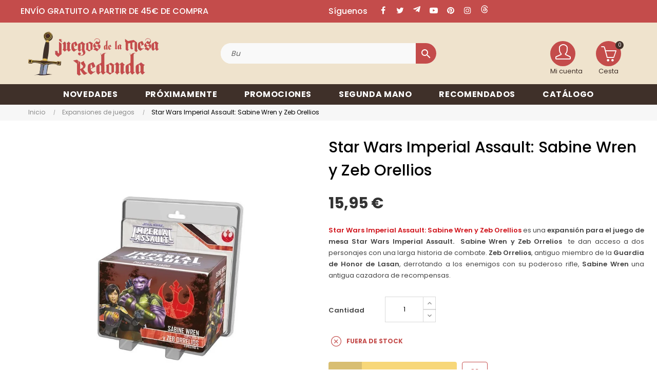

--- FILE ---
content_type: text/html; charset=utf-8
request_url: https://juegosdelamesaredonda.com/6237-star-wars-imperial-assault-sabine-wren-y-zeb-orellios-8435407621251.html
body_size: 33756
content:
 

<!doctype html>
<html lang="es-ES"  class="default" >

  <head>
    
      

  
<!-- Google Tag Manager -->
<script>(function(w,d,s,l,i){w[l]=w[l]||[];w[l].push({'gtm.start':
new Date().getTime(),event:'gtm.js'});var f=d.getElementsByTagName(s)[0],
j=d.createElement(s),dl=l!='dataLayer'?'&l='+l:'';j.async=true;j.src=
'https://www.googletagmanager.com/gtm.js?id='+i+dl;f.parentNode.insertBefore(j,f);
})(window,document,'script','dataLayer','GTM-T68CQG67');</script>
<!-- End Google Tag Manager -->



  <meta charset="utf-8">


  <meta http-equiv="x-ua-compatible" content="ie=edge">



  <title>Comprar Star Wars Imperial Assault: Sabine Wren y Zeb Orellios  - expansion juego de mesa</title>
  
      
    <script id='lgcookieslaw_script_gtm'>
        window.dataLayer = window.dataLayer || [];
        function gtag(){
            dataLayer.push(arguments);
        }

        gtag('consent', 'default', {
            'ad_storage': 'denied',
            'ad_user_data': 'denied',
            'ad_personalization': 'denied',
            'analytics_storage': 'denied',
            'personalization_storage': 'granted',
            'security_storage': 'granted'
        });
    </script>

  
    <script id='lgcookieslaw_script_ms'>
        window.uetq = window.uetq || [];

        window.uetq.push('consent', 'default', {
            'ad_storage': 'denied',
        });
    </script>

  
  <meta name="description" content="Star Wars Imperial Assault: Sabine Wren y Zeb Orellios es una expansión para el juego de mesa Star Wars Imperial Assault.  Sabine Wren y Zeb Orrelios  te dan acceso a dos personajes con una larga historia de combate.">
  <meta name="keywords" content="comprar expansión star wars imperial assault infiltradores de la osi,comprar juego star wars imperial assault infiltradores de la osi,comprar imperial assault infiltradores de la osi barato,comprar imperial assault infiltradores de la osi alicante">
        <link rel="canonical" href="https://juegosdelamesaredonda.com/6237-star-wars-imperial-assault-sabine-wren-y-zeb-orellios-8435407621251.html">
    
      
  
  
    <script type="application/ld+json">
  {
    "@context": "https://schema.org",
    "@type": "Organization",
    "name" : "Juegos de la mesa redonda",
    "url" : "https://juegosdelamesaredonda.com/"
         ,"logo": {
        "@type": "ImageObject",
        "url":"https://juegosdelamesaredonda.com/img/logo-1749214358.jpg"
      }
      }
</script>

<script type="application/ld+json">
  {
    "@context": "https://schema.org",
    "@type": "WebPage",
    "isPartOf": {
      "@type": "WebSite",
      "url":  "https://juegosdelamesaredonda.com/",
      "name": "Juegos de la mesa redonda"
    },
    "name": "Comprar Star Wars Imperial Assault: Sabine Wren y Zeb Orellios  - expansion juego de mesa",
    "url":  "https://juegosdelamesaredonda.com/6237-star-wars-imperial-assault-sabine-wren-y-zeb-orellios-8435407621251.html"
  }
</script>


  <script type="application/ld+json">
    {
      "@context": "https://schema.org",
      "@type": "BreadcrumbList",
      "itemListElement": [
                  {
            "@type": "ListItem",
            "position": 1,
            "name": "Inicio",
            "item": "https://juegosdelamesaredonda.com/"
          },                  {
            "@type": "ListItem",
            "position": 2,
            "name": "Expansiones de juegos",
            "item": "https://juegosdelamesaredonda.com/108-expansiones-de-juegos"
          },                  {
            "@type": "ListItem",
            "position": 3,
            "name": "Star Wars Imperial Assault: Sabine Wren y Zeb Orellios",
            "item": "https://juegosdelamesaredonda.com/6237-star-wars-imperial-assault-sabine-wren-y-zeb-orellios-8435407621251.html"
          }              ]
    }
  </script>
  
  
  
  <script type="application/ld+json">
  {
    "@context": "https://schema.org/",
    "@type": "Product",
    "name": "Star Wars Imperial Assault: Sabine Wren y Zeb Orellios",
    "description": "Star Wars Imperial Assault: Sabine Wren y Zeb Orellios es una expansión para el juego de mesa Star Wars Imperial Assault.  Sabine Wren y Zeb Orrelios  te dan acceso a dos personajes con una larga historia de combate.",
    "category": "Expansiones de juegos",
    "image" :"https://juegosdelamesaredonda.com/27141-home_default/star-wars-imperial-assault-sabine-wren-y-zeb-orellios.jpg",    "sku": "JMR8435407621251",
    "mpn": "JMR8435407621251"
    ,"gtin13": "8435407621251"
        ,
    "brand": {
      "@type": "Brand",
      "name": "Fantasy Flight Games"
    }
                ,
    "offers": {
      "@type": "Offer",
      "priceCurrency": "EUR",
      "name": "Star Wars Imperial Assault: Sabine Wren y Zeb Orellios",
      "price": "15.95",
      "url": "https://juegosdelamesaredonda.com/6237-star-wars-imperial-assault-sabine-wren-y-zeb-orellios-8435407621251.html",
      "priceValidUntil": "2026-01-30",
              "image": ["https://juegosdelamesaredonda.com/27141-large_default/star-wars-imperial-assault-sabine-wren-y-zeb-orellios.jpg","https://juegosdelamesaredonda.com/27142-large_default/star-wars-imperial-assault-sabine-wren-y-zeb-orellios.jpg"],
            "sku": "JMR8435407621251",
      "mpn": "JMR8435407621251",
      "gtin13": "8435407621251",                                        "availability": "https://schema.org/OutOfStock",
      "seller": {
        "@type": "Organization",
        "name": "Juegos de la mesa redonda"
      }
    }
      }
</script>

  
  
    
  

  
    <meta property="og:title" content="Comprar Star Wars Imperial Assault: Sabine Wren y Zeb Orellios  - expansion juego de mesa" />
    <meta property="og:description" content="Star Wars Imperial Assault: Sabine Wren y Zeb Orellios es una expansión para el juego de mesa Star Wars Imperial Assault.  Sabine Wren y Zeb Orrelios  te dan acceso a dos personajes con una larga historia de combate." />
    <meta property="og:url" content="https://juegosdelamesaredonda.com/6237-star-wars-imperial-assault-sabine-wren-y-zeb-orellios-8435407621251.html" />
    <meta property="og:site_name" content="Juegos de la mesa redonda" />
        



  <meta name="viewport" content="width=device-width, initial-scale=1">



  <link rel="icon" type="image/vnd.microsoft.icon" href="https://juegosdelamesaredonda.com/img/favicon.ico?1749214358">
  <link rel="shortcut icon" type="image/x-icon" href="https://juegosdelamesaredonda.com/img/favicon.ico?1749214358">


  

    <link rel="stylesheet" href="/modules/ps_checkout/views/css/payments.css?version=8.5.0.4" type="text/css" media="all">
  <link rel="stylesheet" href="https://juegosdelamesaredonda.com/themes/juegos_mesa_redonda/assets/cache/theme-e9954e208.css" type="text/css" media="all">



    


  

  <script type="text/javascript">
        var CorreosOficialCheckoutModuleFront = "https:\/\/juegosdelamesaredonda.com\/module\/correosoficial\/checkout";
        var LEO_COOKIE_THEME = "AT_PORTO_PANEL_CONFIG";
        var add_cart_error = "Se produjo un error al procesar tu solicitud. Int\u00e9ntalo de nuevo.";
        var ajaxsearch = "1";
        var appagebuilderToken = "14f4adf98c699077b0a5c4e026bc6d44";
        var buttonwishlist_title_add = "Lista de deseos";
        var buttonwishlist_title_remove = "Eliminar de la WishList";
        var cancel_rating_txt = "Cancel Rating";
        var controller_link = "https:\/\/juegosdelamesaredonda.com\/module\/productcontact\/contact";
        var disable_review_form_txt = "No existe un criterio para opinar de este producto o este lenguaje";
        var email_error = "Introduce un emailv\u00e1lido";
        var enable_custom = false;
        var enable_dropdown_defaultcart = 1;
        var enable_email = true;
        var enable_file = false;
        var enable_first = true;
        var enable_flycart_effect = 1;
        var enable_last = true;
        var enable_message = true;
        var enable_notification = 0;
        var enable_phone = false;
        var file_size = "Tu archivo debe ser menor a";
        var fname_error = "Introduce un nombre v\u00e1lido";
        var form_theme = 0;
        var gdpr_check = "Por favor, marca primero la casilla de consentimiento del RGPD.";
        var height_cart_item = "100";
        var isLogged = false;
        var leo_push = 0;
        var leo_search_url = "https:\/\/juegosdelamesaredonda.com\/module\/leoproductsearch\/productsearch";
        var leo_token = "14f4adf98c699077b0a5c4e026bc6d44";
        var leoproductsearch_static_token = "14f4adf98c699077b0a5c4e026bc6d44";
        var leoproductsearch_token = "f574a6192346bd1b34a1a72da830c29d";
        var lf_is_gen_rtl = false;
        var lname_error = "Introduce unos apellidos v\u00e1lidos";
        var lps_show_product_img = "1";
        var lps_show_product_price = true;
        var lql_ajax_url = "https:\/\/juegosdelamesaredonda.com\/module\/leoquicklogin\/leocustomer";
        var lql_is_gen_rtl = false;
        var lql_module_dir = "\/modules\/leoquicklogin\/";
        var lql_myaccount_url = "https:\/\/juegosdelamesaredonda.com\/mi-cuenta";
        var lql_redirect = "1";
        var mail_error = "Tus datos han sido enviados. Espera la respuesta.";
        var minChars = "3";
        var msg_error = "Introduce un mensaje v\u00e1lido";
        var not_supported = "Selecciona un archivo seg\u00fan las extensiones dadas";
        var number_cartitem_display = 3;
        var numpro_display = "100";
        var ok_label = "Ok";
        var phn_error = "Introduce un n\u00fam. de tel\u00e9fono v\u00e1lido";
        var prestashop = {"cart":{"products":[],"totals":{"total":{"type":"total","label":"Total","amount":0,"value":"0,00\u00a0\u20ac"},"total_including_tax":{"type":"total","label":"Total (impuestos incl.)","amount":0,"value":"0,00\u00a0\u20ac"},"total_excluding_tax":{"type":"total","label":"Total (impuestos excl.)","amount":0,"value":"0,00\u00a0\u20ac"}},"subtotals":{"products":{"type":"products","label":"Subtotal","amount":0,"value":"0,00\u00a0\u20ac"},"discounts":null,"shipping":{"type":"shipping","label":"Transporte","amount":0,"value":""},"tax":null},"products_count":0,"summary_string":"0 art\u00edculos","vouchers":{"allowed":1,"added":[]},"discounts":[],"minimalPurchase":0,"minimalPurchaseRequired":""},"currency":{"id":1,"name":"Euro","iso_code":"EUR","iso_code_num":"978","sign":"\u20ac"},"customer":{"lastname":"","firstname":"","email":"","birthday":"0000-00-00","newsletter":"0","newsletter_date_add":"0000-00-00 00:00:00","optin":"0","website":null,"company":null,"siret":null,"ape":null,"is_logged":false,"gender":{"type":null,"name":null},"addresses":[]},"country":{"id_zone":"10","id_currency":"1","call_prefix":"34","iso_code":"ES","active":"1","contains_states":"1","need_identification_number":"0","need_zip_code":"1","zip_code_format":"NNNNN","display_tax_label":"1","name":"Espa\u00f1a","id":6},"language":{"name":"Espa\u00f1ol (Spanish)","iso_code":"es","locale":"es-ES","language_code":"es","active":"1","is_rtl":"0","date_format_lite":"d\/m\/Y","date_format_full":"d\/m\/Y H:i:s","id":1},"page":{"title":"","canonical":"https:\/\/juegosdelamesaredonda.com\/6237-star-wars-imperial-assault-sabine-wren-y-zeb-orellios-8435407621251.html","meta":{"title":"Comprar Star Wars Imperial Assault: Sabine Wren y Zeb Orellios  - expansion juego de mesa","description":"Star Wars Imperial Assault: Sabine Wren y Zeb Orellios es una expansi\u00f3n para el juego de mesa Star Wars Imperial Assault.  Sabine Wren y Zeb Orrelios  te dan acceso a dos personajes con una larga historia de combate.","keywords":"comprar expansi\u00f3n star wars imperial assault infiltradores de la osi,comprar juego star wars imperial assault infiltradores de la osi,comprar imperial assault infiltradores de la osi barato,comprar imperial assault infiltradores de la osi alicante","robots":"index"},"page_name":"product","body_classes":{"lang-es":true,"lang-rtl":false,"country-ES":true,"currency-EUR":true,"layout-full-width":true,"page-product":true,"tax-display-enabled":true,"page-customer-account":false,"product-id-6237":true,"product-Star Wars Imperial Assault: Sabine Wren y Zeb Orellios":true,"product-id-category-108":true,"product-id-manufacturer-11":true,"product-id-supplier-10":true,"product-available-for-order":true},"admin_notifications":[],"password-policy":{"feedbacks":{"0":"Muy d\u00e9bil","1":"D\u00e9bil","2":"Promedio","3":"Fuerte","4":"Muy fuerte","Straight rows of keys are easy to guess":"Una serie seguida de teclas de la misma fila es f\u00e1cil de adivinar","Short keyboard patterns are easy to guess":"Los patrones de teclado cortos son f\u00e1ciles de adivinar","Use a longer keyboard pattern with more turns":"Usa un patr\u00f3n de teclado m\u00e1s largo y con m\u00e1s giros","Repeats like \"aaa\" are easy to guess":"Las repeticiones como \u00abaaa\u00bb son f\u00e1ciles de adivinar","Repeats like \"abcabcabc\" are only slightly harder to guess than \"abc\"":"Las repeticiones como \"abcabcabc\" son solo un poco m\u00e1s dif\u00edciles de adivinar que \"abc\"","Sequences like abc or 6543 are easy to guess":"Las secuencias como \"abc\" o \"6543\" son f\u00e1ciles de adivinar","Recent years are easy to guess":"Los a\u00f1os recientes son f\u00e1ciles de adivinar","Dates are often easy to guess":"Las fechas suelen ser f\u00e1ciles de adivinar","This is a top-10 common password":"Esta es una de las 10 contrase\u00f1as m\u00e1s comunes","This is a top-100 common password":"Esta es una de las 100 contrase\u00f1as m\u00e1s comunes","This is a very common password":"Esta contrase\u00f1a es muy com\u00fan","This is similar to a commonly used password":"Esta contrase\u00f1a es similar a otras contrase\u00f1as muy usadas","A word by itself is easy to guess":"Una palabra que por s\u00ed misma es f\u00e1cil de adivinar","Names and surnames by themselves are easy to guess":"Los nombres y apellidos completos son f\u00e1ciles de adivinar","Common names and surnames are easy to guess":"Los nombres comunes y los apellidos son f\u00e1ciles de adivinar","Use a few words, avoid common phrases":"Usa varias palabras, evita frases comunes","No need for symbols, digits, or uppercase letters":"No se necesitan s\u00edmbolos, d\u00edgitos o letras may\u00fasculas","Avoid repeated words and characters":"Evita repetir palabras y caracteres","Avoid sequences":"Evita secuencias","Avoid recent years":"Evita a\u00f1os recientes","Avoid years that are associated with you":"Evita a\u00f1os que puedan asociarse contigo","Avoid dates and years that are associated with you":"Evita a\u00f1os y fechas que puedan asociarse contigo","Capitalization doesn't help very much":"Las may\u00fasculas no ayudan mucho","All-uppercase is almost as easy to guess as all-lowercase":"Todo en may\u00fasculas es casi tan f\u00e1cil de adivinar como en min\u00fasculas","Reversed words aren't much harder to guess":"Las palabras invertidas no son mucho m\u00e1s dif\u00edciles de adivinar","Predictable substitutions like '@' instead of 'a' don't help very much":"Las sustituciones predecibles como usar \"@\" en lugar de \"a\" no ayudan mucho","Add another word or two. Uncommon words are better.":"La contrase\u00f1a tiene que ser m\u00ednimo de 8 caracteres, contener may\u00fasculas, min\u00fasculas y n\u00fameros.\nPuede contener alg\u00fan s\u00edmbolo $ -_@ "}}},"shop":{"name":"Juegos de la mesa redonda","logo":"https:\/\/juegosdelamesaredonda.com\/img\/logo-1749214358.jpg","stores_icon":"https:\/\/juegosdelamesaredonda.com\/img\/logo_stores.png","favicon":"https:\/\/juegosdelamesaredonda.com\/img\/favicon.ico"},"core_js_public_path":"\/themes\/","urls":{"base_url":"https:\/\/juegosdelamesaredonda.com\/","current_url":"https:\/\/juegosdelamesaredonda.com\/6237-star-wars-imperial-assault-sabine-wren-y-zeb-orellios-8435407621251.html","shop_domain_url":"https:\/\/juegosdelamesaredonda.com","img_ps_url":"https:\/\/juegosdelamesaredonda.com\/img\/","img_cat_url":"https:\/\/juegosdelamesaredonda.com\/img\/c\/","img_lang_url":"https:\/\/juegosdelamesaredonda.com\/img\/l\/","img_prod_url":"https:\/\/juegosdelamesaredonda.com\/img\/p\/","img_manu_url":"https:\/\/juegosdelamesaredonda.com\/img\/m\/","img_sup_url":"https:\/\/juegosdelamesaredonda.com\/img\/su\/","img_ship_url":"https:\/\/juegosdelamesaredonda.com\/img\/s\/","img_store_url":"https:\/\/juegosdelamesaredonda.com\/img\/st\/","img_col_url":"https:\/\/juegosdelamesaredonda.com\/img\/co\/","img_url":"https:\/\/juegosdelamesaredonda.com\/themes\/at_porto\/assets\/img\/","css_url":"https:\/\/juegosdelamesaredonda.com\/themes\/at_porto\/assets\/css\/","js_url":"https:\/\/juegosdelamesaredonda.com\/themes\/at_porto\/assets\/js\/","pic_url":"https:\/\/juegosdelamesaredonda.com\/upload\/","theme_assets":"https:\/\/juegosdelamesaredonda.com\/themes\/at_porto\/assets\/","theme_dir":"https:\/\/juegosdelamesaredonda.com\/themes\/juegos_mesa_redonda\/","child_theme_assets":"https:\/\/juegosdelamesaredonda.com\/themes\/juegos_mesa_redonda\/assets\/","child_img_url":"https:\/\/juegosdelamesaredonda.com\/themes\/juegos_mesa_redonda\/assets\/img\/","child_css_url":"https:\/\/juegosdelamesaredonda.com\/themes\/juegos_mesa_redonda\/assets\/css\/","child_js_url":"https:\/\/juegosdelamesaredonda.com\/themes\/juegos_mesa_redonda\/assets\/js\/","pages":{"address":"https:\/\/juegosdelamesaredonda.com\/direccion","addresses":"https:\/\/juegosdelamesaredonda.com\/direcciones","authentication":"https:\/\/juegosdelamesaredonda.com\/autentificacion","manufacturer":"https:\/\/juegosdelamesaredonda.com\/fabricantes","cart":"https:\/\/juegosdelamesaredonda.com\/carro-de-la-compra","category":"https:\/\/juegosdelamesaredonda.com\/index.php?controller=category","cms":"https:\/\/juegosdelamesaredonda.com\/index.php?controller=cms","contact":"https:\/\/juegosdelamesaredonda.com\/contactenos","discount":"https:\/\/juegosdelamesaredonda.com\/descuento","guest_tracking":"https:\/\/juegosdelamesaredonda.com\/estado-pedido","history":"https:\/\/juegosdelamesaredonda.com\/historial-de-pedidos","identity":"https:\/\/juegosdelamesaredonda.com\/identidad","index":"https:\/\/juegosdelamesaredonda.com\/","my_account":"https:\/\/juegosdelamesaredonda.com\/mi-cuenta","order_confirmation":"https:\/\/juegosdelamesaredonda.com\/index.php?controller=order-confirmation","order_detail":"https:\/\/juegosdelamesaredonda.com\/index.php?controller=order-detail","order_follow":"https:\/\/juegosdelamesaredonda.com\/devolucion-de-productos","order":"https:\/\/juegosdelamesaredonda.com\/carrito","order_return":"https:\/\/juegosdelamesaredonda.com\/index.php?controller=order-return","order_slip":"https:\/\/juegosdelamesaredonda.com\/vales","pagenotfound":"https:\/\/juegosdelamesaredonda.com\/page-not-found","password":"https:\/\/juegosdelamesaredonda.com\/contrasena-olvidado","pdf_invoice":"https:\/\/juegosdelamesaredonda.com\/index.php?controller=pdf-invoice","pdf_order_return":"https:\/\/juegosdelamesaredonda.com\/index.php?controller=pdf-order-return","pdf_order_slip":"https:\/\/juegosdelamesaredonda.com\/index.php?controller=pdf-order-slip","prices_drop":"https:\/\/juegosdelamesaredonda.com\/promocion","product":"https:\/\/juegosdelamesaredonda.com\/index.php?controller=product","registration":"https:\/\/juegosdelamesaredonda.com\/index.php?controller=registration","search":"https:\/\/juegosdelamesaredonda.com\/buscar","sitemap":"https:\/\/juegosdelamesaredonda.com\/mapa-del-sitio","stores":"https:\/\/juegosdelamesaredonda.com\/comprar-juegos-de-mesa","supplier":"https:\/\/juegosdelamesaredonda.com\/proveedores","new_products":"https:\/\/juegosdelamesaredonda.com\/novedades","brands":"https:\/\/juegosdelamesaredonda.com\/fabricantes","register":"https:\/\/juegosdelamesaredonda.com\/index.php?controller=registration","order_login":"https:\/\/juegosdelamesaredonda.com\/carrito?login=1"},"alternative_langs":[],"actions":{"logout":"https:\/\/juegosdelamesaredonda.com\/?mylogout="},"no_picture_image":{"bySize":{"small_default":{"url":"https:\/\/juegosdelamesaredonda.com\/img\/p\/es-default-small_default.jpg","width":98,"height":123},"cart_default":{"url":"https:\/\/juegosdelamesaredonda.com\/img\/p\/es-default-cart_default.jpg","width":125,"height":157},"medium_default":{"url":"https:\/\/juegosdelamesaredonda.com\/img\/p\/es-default-medium_default.jpg","width":472,"height":472},"home_default":{"url":"https:\/\/juegosdelamesaredonda.com\/img\/p\/es-default-home_default.jpg","width":472,"height":472},"large_default":{"url":"https:\/\/juegosdelamesaredonda.com\/img\/p\/es-default-large_default.jpg","width":800,"height":800}},"small":{"url":"https:\/\/juegosdelamesaredonda.com\/img\/p\/es-default-small_default.jpg","width":98,"height":123},"medium":{"url":"https:\/\/juegosdelamesaredonda.com\/img\/p\/es-default-medium_default.jpg","width":472,"height":472},"large":{"url":"https:\/\/juegosdelamesaredonda.com\/img\/p\/es-default-large_default.jpg","width":800,"height":800},"legend":""}},"configuration":{"display_taxes_label":true,"display_prices_tax_incl":true,"is_catalog":false,"show_prices":true,"opt_in":{"partner":false},"quantity_discount":{"type":"discount","label":"Descuento unitario"},"voucher_enabled":1,"return_enabled":0},"field_required":[],"breadcrumb":{"links":[{"title":"Inicio","url":"https:\/\/juegosdelamesaredonda.com\/"},{"title":"Expansiones de juegos","url":"https:\/\/juegosdelamesaredonda.com\/108-expansiones-de-juegos"},{"title":"Star Wars Imperial Assault: Sabine Wren y Zeb Orellios","url":"https:\/\/juegosdelamesaredonda.com\/6237-star-wars-imperial-assault-sabine-wren-y-zeb-orellios-8435407621251.html"}],"count":3},"link":{"protocol_link":"https:\/\/","protocol_content":"https:\/\/"},"time":1768514473,"static_token":"14f4adf98c699077b0a5c4e026bc6d44","token":"f574a6192346bd1b34a1a72da830c29d","debug":false};
        var prestashopFacebookAjaxController = "https:\/\/juegosdelamesaredonda.com\/module\/ps_facebook\/Ajax";
        var ps_checkoutApplePayUrl = "https:\/\/juegosdelamesaredonda.com\/module\/ps_checkout\/applepay";
        var ps_checkoutAutoRenderDisabled = false;
        var ps_checkoutCancelUrl = "https:\/\/juegosdelamesaredonda.com\/module\/ps_checkout\/cancel";
        var ps_checkoutCardBrands = ["MASTERCARD","VISA","AMEX"];
        var ps_checkoutCardFundingSourceImg = "\/modules\/ps_checkout\/views\/img\/payment-cards.png";
        var ps_checkoutCardLogos = {"AMEX":"\/modules\/ps_checkout\/views\/img\/amex.svg","CB_NATIONALE":"\/modules\/ps_checkout\/views\/img\/cb.svg","DINERS":"\/modules\/ps_checkout\/views\/img\/diners.svg","DISCOVER":"\/modules\/ps_checkout\/views\/img\/discover.svg","JCB":"\/modules\/ps_checkout\/views\/img\/jcb.svg","MAESTRO":"\/modules\/ps_checkout\/views\/img\/maestro.svg","MASTERCARD":"\/modules\/ps_checkout\/views\/img\/mastercard.svg","UNIONPAY":"\/modules\/ps_checkout\/views\/img\/unionpay.svg","VISA":"\/modules\/ps_checkout\/views\/img\/visa.svg"};
        var ps_checkoutCartProductCount = 0;
        var ps_checkoutCheckUrl = "https:\/\/juegosdelamesaredonda.com\/module\/ps_checkout\/check";
        var ps_checkoutCheckoutTranslations = {"checkout.go.back.label":"Pagar","checkout.go.back.link.title":"Volver a la compra","checkout.card.payment":"Pago con tarjeta","checkout.page.heading":"Resumen del pedido","checkout.cart.empty":"Tu carrito est\u00e1 vac\u00edo.","checkout.page.subheading.card":"Tarjeta","checkout.page.subheading.paypal":"PayPal","checkout.payment.by.card":"Has elegido pagar con tarjeta.","checkout.payment.by.paypal":"Has elegido pagar con PayPal.","checkout.order.summary":"Este es un breve resumen de tu pedido:","checkout.order.amount.total":"El importe total del pedido es de","checkout.order.included.tax":"(IVA incluido)","checkout.order.confirm.label":"Haz clic en \"Confirmar mi pedido\" para confirmar el pedido.","checkout.payment.token.delete.modal.header":"\u00bfEliminar este m\u00e9todo de pago?","checkout.payment.token.delete.modal.content":"El siguiente m\u00e9todo de pago ser\u00e1 eliminado de tu cuenta:","checkout.payment.token.delete.modal.confirm-button":"Eliminar m\u00e9todo de pago","checkout.payment.loader.processing-request":"Por favor espera, estamos procesando tu solicitud","checkout.payment.others.link.label":"Otros m\u00e9todos de pago","checkout.payment.others.confirm.button.label":"Confirmar el pedido","checkout.form.error.label":"Se ha producido un error durante el pago. Vuelve a intentarlo o ponte en contacto con el servicio de asistencia.","loader-component.label.header":"\u00a1Gracias por tu compra!","loader-component.label.body":"Por favor, espera, estamos procesando tu pago","loader-component.label.body.longer":"Esto est\u00e1 tardando m\u00e1s de lo esperado. Por favor, espera\u2026","payment-method-logos.title":"Pagos 100% seguros","express-button.cart.separator":"o","express-button.checkout.express-checkout":"Compra r\u00e1pida","ok":"Ok","cancel":"Cancelar","paypal.hosted-fields.label.card-name":"Nombre del titular de la tarjeta","paypal.hosted-fields.placeholder.card-name":"Nombre del titular de la tarjeta","paypal.hosted-fields.label.card-number":"N\u00famero de tarjeta","paypal.hosted-fields.placeholder.card-number":"N\u00famero de tarjeta","paypal.hosted-fields.label.expiration-date":"Fecha de caducidad","paypal.hosted-fields.placeholder.expiration-date":"MM\/YY","paypal.hosted-fields.label.cvv":"CVC","paypal.hosted-fields.placeholder.cvv":"XXX","error.paypal-sdk":"No hay instancia del SDK de JavaScript de PayPal","error.google-pay-sdk":"No hay instancia del SDK de JavaScript de Google Pay","error.apple-pay-sdk":"No hay instancia del SDK de JavaScript de Apple Pay","error.google-pay.transaction-info":"Ocurri\u00f3 un error al obtener la informaci\u00f3n de la transacci\u00f3n de Google Pay","error.apple-pay.payment-request":"Ocurri\u00f3 un error al obtener la solicitud de pago de Apple Pay","error.paypal-sdk.contingency.cancel":"Autenticaci\u00f3n del titular de la tarjeta cancelada, por favor, elige otro m\u00e9todo de pago o int\u00e9ntalo de nuevo.","error.paypal-sdk.contingency.error":"Se ha producido un error en la autentificaci\u00f3n del titular de la tarjeta, por favor, elige otro m\u00e9todo de pago o int\u00e9ntalo de nuevo.","error.paypal-sdk.contingency.failure":"Autenticaci\u00f3n del titular de la tarjeta cancelada, por favor, elige otro m\u00e9todo de pago o int\u00e9ntalo de nuevo.","error.paypal-sdk.contingency.unknown":"Autenticaci\u00f3n del titular de la tarjeta no puede ser verificada, por favor, elige otro m\u00e9todo de pago o int\u00e9ntalo de nuevo.","APPLE_PAY_MERCHANT_SESSION_VALIDATION_ERROR":"No podemos procesar su pago con Apple Pay en este momento. Esto podr\u00eda deberse a un problema al verificar la configuraci\u00f3n de pago de este sitio web. Int\u00e9ntelo de nuevo m\u00e1s tarde o elija otro m\u00e9todo de pago.","APPROVE_APPLE_PAY_VALIDATION_ERROR":"Hemos encontrado un problema al procesar su pago con Apple Pay. Verifique los detalles de su pedido e int\u00e9ntelo de nuevo, o utilice otro m\u00e9todo de pago."};
        var ps_checkoutCheckoutUrl = "https:\/\/juegosdelamesaredonda.com\/carrito";
        var ps_checkoutConfirmUrl = "https:\/\/juegosdelamesaredonda.com\/index.php?controller=order-confirmation";
        var ps_checkoutCreateUrl = "https:\/\/juegosdelamesaredonda.com\/module\/ps_checkout\/create";
        var ps_checkoutCustomMarks = {"google_pay":"\/modules\/ps_checkout\/views\/img\/google_pay.svg","apple_pay":"\/modules\/ps_checkout\/views\/img\/apple_pay.svg"};
        var ps_checkoutExpressCheckoutCartEnabled = false;
        var ps_checkoutExpressCheckoutOrderEnabled = false;
        var ps_checkoutExpressCheckoutProductEnabled = false;
        var ps_checkoutExpressCheckoutSelected = false;
        var ps_checkoutExpressCheckoutUrl = "https:\/\/juegosdelamesaredonda.com\/module\/ps_checkout\/ExpressCheckout";
        var ps_checkoutFundingSource = "paypal";
        var ps_checkoutFundingSourcesSorted = ["google_pay","apple_pay","paypal","paylater","giropay"];
        var ps_checkoutGooglePayUrl = "https:\/\/juegosdelamesaredonda.com\/module\/ps_checkout\/googlepay";
        var ps_checkoutHostedFieldsContingencies = "SCA_WHEN_REQUIRED";
        var ps_checkoutHostedFieldsEnabled = false;
        var ps_checkoutIconsPath = "\/modules\/ps_checkout\/views\/img\/icons\/";
        var ps_checkoutLoaderImage = "\/modules\/ps_checkout\/views\/img\/loader.svg";
        var ps_checkoutPartnerAttributionId = "PrestaShop_Cart_PSXO_PSDownload";
        var ps_checkoutPayLaterCartPageButtonEnabled = false;
        var ps_checkoutPayLaterCategoryPageBannerEnabled = false;
        var ps_checkoutPayLaterHomePageBannerEnabled = false;
        var ps_checkoutPayLaterOrderPageBannerEnabled = false;
        var ps_checkoutPayLaterOrderPageButtonEnabled = false;
        var ps_checkoutPayLaterOrderPageMessageEnabled = false;
        var ps_checkoutPayLaterProductPageBannerEnabled = false;
        var ps_checkoutPayLaterProductPageButtonEnabled = false;
        var ps_checkoutPayLaterProductPageMessageEnabled = false;
        var ps_checkoutPayPalButtonConfiguration = {"color":"gold","shape":"pill","label":"paypal"};
        var ps_checkoutPayPalEnvironment = "LIVE";
        var ps_checkoutPayPalOrderId = "";
        var ps_checkoutPayPalSdkConfig = {"clientId":"AXjYFXWyb4xJCErTUDiFkzL0Ulnn-bMm4fal4G-1nQXQ1ZQxp06fOuE7naKUXGkq2TZpYSiI9xXbs4eo","merchantId":"ETYFDYVDFYBM6","currency":"EUR","intent":"capture","commit":"false","vault":"false","integrationDate":"2024-04-01","dataPartnerAttributionId":"PrestaShop_Cart_PSXO_PSDownload","dataCspNonce":"","dataEnable3ds":"true","disableFunding":"card,bancontact,eps,ideal,mybank,p24,blik","enableFunding":"paylater","components":"marks,funding-eligibility,googlepay,applepay"};
        var ps_checkoutPayWithTranslations = {"google_pay":"Pagar con Google Pay","apple_pay":"Pagar con Apple Pay","paypal":"Pagar con PayPal","paylater":"Pagar en varios plazos con PayPal Pay Later","giropay":"Pagar con "};
        var ps_checkoutPaymentMethodLogosTitleImg = "\/modules\/ps_checkout\/views\/img\/icons\/lock_checkout.svg";
        var ps_checkoutPaymentUrl = "https:\/\/juegosdelamesaredonda.com\/module\/ps_checkout\/payment";
        var ps_checkoutRenderPaymentMethodLogos = true;
        var ps_checkoutValidateUrl = "https:\/\/juegosdelamesaredonda.com\/module\/ps_checkout\/validate";
        var ps_checkoutVaultUrl = "https:\/\/juegosdelamesaredonda.com\/module\/ps_checkout\/vault";
        var ps_checkoutVersion = "8.5.0.4";
        var psemailsubscription_subscription = "https:\/\/juegosdelamesaredonda.com\/module\/ps_emailsubscription\/subscription";
        var psr_icon_color = "#F19D76";
        var review_error = "Se produjo un error al procesar tu solicitud. Int\u00e9ntalo de nuevo.";
        var show_popup = 1;
        var site_key = "";
        var submit_error = "No se pudo enviar tu consulta. Int\u00e9ntalo de nuevo m\u00e1s tarde.";
        var submit_success = "Tu consulta ha sido enviada exitosamente";
        var text_no_product = "No hay productos";
        var text_results_count = "resultados";
        var type_dropdown_defaultcart = "dropdown";
        var type_flycart_effect = "fade";
        var url_leoproductattribute = "https:\/\/juegosdelamesaredonda.com\/module\/leofeature\/LeoProductAttribute";
        var width_cart_item = "300";
        var wishlist_add = "El producto ha sido a\u00f1adido a tu lista de deseos";
        var wishlist_cancel_txt = "Cancelar";
        var wishlist_confirm_del_txt = "\u00bfEliminar el elemento seleccionado?";
        var wishlist_del_default_txt = "No se puede eliminar la lista de deseos por defecto ";
        var wishlist_email_txt = "Direcci\u00f3n de correo electr\u00f3nico";
        var wishlist_loggin_required = "Tienes que iniciar sesi\u00f3n para poder gestionar su lista de deseos";
        var wishlist_ok_txt = "Ok";
        var wishlist_quantity_required = "Debes introducir una cantidad";
        var wishlist_remove = "El producto se retir\u00f3 con \u00e9xito de tu Lista de deseos";
        var wishlist_reset_txt = "Reiniciar";
        var wishlist_send_txt = "Enviar";
        var wishlist_send_wishlist_txt = "Enviar lista de deseos";
        var wishlist_url = "https:\/\/juegosdelamesaredonda.com\/module\/leofeature\/mywishlist";
        var wishlist_viewwishlist = "Ver tu lista de deseos";
      </script>
<script type="text/javascript">
	var choosefile_text = "Seleccionar archivo";
	var turnoff_popup_text = "Do not show this popup again";
	
	var size_item_quickview = 82;
	var style_scroll_quickview = 'vertical';
	
	var size_item_page = 113;
	var style_scroll_page = 'horizontal';
	
	var size_item_quickview_attr = 101;	
	var style_scroll_quickview_attr = 'vertical';
	
	var size_item_popup = 160;
	var style_scroll_popup = 'vertical';
</script>


  <script>
                var jprestaUpdateCartDirectly = 1;
                var jprestaUseCreativeElements = 0;
                </script><script>
pcRunDynamicModulesJs = function() {
// Autoconf - 2025-09-18T15:22:14+00:00
// blockwishlist
if (typeof productsAlreadyTagged != 'undefined') {
    productsAlreadyTagged.forEach(function(product) {
        let selector = `[data-id-product="${product.id_product}"] .wishlist-button-add`;
        let elements = document.querySelectorAll(selector); 
        elements.forEach(function(element) {
            if (element && element.__vue__) {
                element.__vue__.toggleCheck();
                element.__vue__.idList = parseInt(product.id_wishlist);
            }
        });
    });
}
// ps_shoppingcart
// Cart is refreshed from HTML to be faster
// productcomments
if ($.fn.rating) $('input.star').rating();
if ($.fn.rating) $('.auto-submit-star').rating();
if ($.fn.fancybox) $('.open-comment-form').fancybox({'hideOnContentClick': false});
// appagebuilder
// Fix language URLs
var regex = new RegExp(/([&?])ajax=[^&]*([&])?|hook_[0-9]+=[^&]*([&])?|nocache=[^&]*([&])?/, 'gi');
$('.languages-block a, .block-languages a').each(function() {
	$(this).attr('href', $(this).attr('href').replace(regex,'$1').replace(regex,'$1').replace(regex,'$1'));
});
// Fix infinite scroll
if (typeof af_ajax_path != 'undefined') {
    af_ajax_path+='&from-xhr-dummy=1';
}
// leoquicklogin
if (prestashop_pc.customer.is_logged) {
    $('.account span').append(' ' + prestashop_pc.customer.firstname + ' ' + prestashop_pc.customer.lastname);
}
$('.lql-form-bt, a.logout').click(function() {document.cookie = "jpresta_cache_context=;path=/;expires=Thu, 01 Jan 1970 00:00:00 GMT";});
// lgcookieslaw
if (typeof LGCookiesLawFront == 'function') {
  var object_lgcookieslaw_front = new LGCookiesLawFront();
  object_lgcookieslaw_front.init();
}
$('.lgcookieslaw-accept-button').click(function() {document.cookie = "jpresta_cache_context=;path=/;expires=Thu, 01 Jan 1970 00:00:00 GMT";});
$('.lgcookieslaw-partial-accept-button').click(function() {document.cookie = "jpresta_cache_context=;path=/;expires=Thu, 01 Jan 1970 00:00:00 GMT";});
};</script><!-- @file modules\appagebuilder\views\templates\hook\header -->

<script>
	/**
	 * List functions will run when document.ready()
	 */
	var ap_list_functions = [];
	/**
	 * List functions will run when window.load()
	 */
	var ap_list_functions_loaded = [];

	/**
	 * List functions will run when document.ready() for theme
	 */

	var products_list_functions = [];
</script>


<script type='text/javascript'>
	var leoOption = {
		category_qty:1,
		product_list_image:0,
		product_one_img:1,
		productCdown: 1,
		productColor: 0,
		homeWidth: 472,
		homeheight: 472,
	}

	ap_list_functions.push(function(){
		if (typeof $.LeoCustomAjax !== "undefined" && $.isFunction($.LeoCustomAjax)) {
			var leoCustomAjax = new $.LeoCustomAjax();
			leoCustomAjax.processAjax();
		}
	});
</script>
<script type="text/javascript">
	
	var FancyboxI18nClose = "Cerrar";
	var FancyboxI18nNext = "Siguiente";
	var FancyboxI18nPrev = "Anterior";
	var current_link = "http://juegosdelamesaredonda.com/";		
	var currentURL = window.location;
	currentURL = String(currentURL);
	currentURL = currentURL.replace("https://","").replace("http://","").replace("www.","").replace( /#\w*/, "" );
	current_link = current_link.replace("https://","").replace("http://","").replace("www.","");
	var text_warning_select_txt = "Por favor seleccione uno de quitar?";
	var text_confirm_remove_txt = "¿Seguro para eliminar fila de pie?";
	var close_bt_txt = "Cerrar";
	var list_menu = [];
	var list_menu_tmp = {};
	var list_tab = [];
	var isHomeMenu = 0;
	
</script><script async src="https://www.googletagmanager.com/gtag/js?id=G-GWQQXZEZV6"></script>
<script>
  window.dataLayer = window.dataLayer || [];
  function gtag(){dataLayer.push(arguments);}
  gtag('js', new Date());
  gtag(
    'config',
    'G-GWQQXZEZV6',
    {
      'debug_mode':false
                      }
  );
</script>

<script type="text/javascript">
    var stockalert_url_check = "https://juegosdelamesaredonda.com/module/stockalert/account?process=check";
    var stockalert_url_add = "https://juegosdelamesaredonda.com/module/stockalert/account?process=add";
    var stockalert_url_remove = "https://juegosdelamesaredonda.com/module/stockalert/account?process=remove";
    
</script>

<style>
    
</style>
<script src="https://www.google.com/recaptcha/api.js?&hl=es" async defer></script>
<script type="text/javascript">
    var PA_GOOGLE_CAPTCHA_THEME = 'light';
            var PA_GOOGLE_V3_CAPTCHA_SITE_KEY = '6LdWFUksAAAAADwi5yNC3p4kNYNRbMyzsUSSAESt';
        var PA_GOOGLE_V3_POSITION = 'bottomright';
    </script>





    
  <meta property="og:type" content="product">
      <meta property="og:image" content="https://juegosdelamesaredonda.com/27141-large_default/star-wars-imperial-assault-sabine-wren-y-zeb-orellios.jpg">
  
      <meta property="product:pretax_price:amount" content="13.181818">
    <meta property="product:pretax_price:currency" content="EUR">
    <meta property="product:price:amount" content="15.95">
    <meta property="product:price:currency" content="EUR">
    
  </head>

  <body id="product" class="lang-es country-es currency-eur layout-full-width page-product tax-display-enabled product-id-6237 product-star-wars-imperial-assault--sabine-wren-y-zeb-orellios product-id-category-108 product-id-manufacturer-11 product-id-supplier-10 product-available-for-order fullwidth keep-header">

    
      <!-- Google Tag Manager (noscript) -->
<noscript><iframe src="https://www.googletagmanager.com/ns.html?id=GTM-T68CQG67"
height="0" width="0" style="display:none;visibility:hidden"></iframe></noscript>
<!-- End Google Tag Manager (noscript) -->

    
    
      
    

    <main id="page">
      
              
      <header id="header">
		  
			
  <div class="header-banner">
            <div class="inner"></div>
      </div>



  <nav class="header-nav">
    <div class="topnav">
              <div class="inner"></div>
          </div>
    <div class="bottomnav">
              <div class="inner"><!-- @file modules\appagebuilder\views\templates\hook\ApRow -->
<div class="wrapper"
            style="background: #C44C4B no-repeat"
                        >

<div class="container">
    <div        class="row bbox-navh2 bbox-h4 ApRow  has-bg bg-fullwidth-container"
                            style="padding-bottom: 1px;"                >
                                            <!-- @file modules\appagebuilder\views\templates\hook\ApColumn -->
<div    class="col-xl-6 col-lg-6 col-md-6 col-sm-12 col-xs-12 col-sp-12 col-info pposition-static no-padding text-left ApColumn "
	    >
                    <!-- @file modules\appagebuilder\views\templates\hook\ApGeneral -->
<div     class="block text-light top_envio ApHtml">
	                    <div class="block_content"><p>ENVÍO GRATUITO A PARTIR DE 45€ DE COMPRA</p></div>
    	</div>
    </div><!-- @file modules\appagebuilder\views\templates\hook\ApColumn -->
<div    class="col-xl-6 col-lg-6 col-md-6 col-sm-12 col-xs-12 col-sp-12 col-info pposition-static no-padding text-right ApColumn "
	    >
                    <!-- @file modules\appagebuilder\views\templates\hook\ApModule -->


  <div class="block-social">
    <p>Síguenos</p>
    <ul>
              <li class="facebook"><a href="https://www.facebook.com/juegosdelamesaredonda">Facebook</a></li>
              <li class="twitter"><a href="https://twitter.com/Juegos_Mesa_RD">Twitter</a></li>
              <li class="rss"><a href="https://t.me/juegos_mesaredonda">Rss</a></li>
              <li class="youtube"><a href="https://www.youtube.com/user/JuegosMesaRedonda">YouTube</a></li>
              <li class="pinterest"><a href="https://pinterest.com/juegosmesard/">Pinterest</a></li>
              <li class="instagram"><a href="https://www.instagram.com/juegosdelamesaredonda/">Instagram</a></li>
              <li class="linkedin"><a href="https://www.threads.net/@juegosdelamesaredonda">LinkedIn</a></li>
          </ul>
  </div>


    </div>            </div>
</div>
</div>
        
	<script>
		ap_list_functions.push(function(){
			$.stellar({horizontalScrolling:false}); 
		});
	</script>
    
    </div>
          </div>
  </nav>



  <div class="header-top">
          <div class="inner"><!-- @file modules\appagebuilder\views\templates\hook\ApRow -->
<div class="wrapper"
            style="background: #EFE3CD no-repeat bottom"
                        >

<div class="container">
    <div        class="row box-toph2 box-h4 ApRow  has-bg bg-fullwidth-container"
                            style=""                >
                                            <!-- @file modules\appagebuilder\views\templates\hook\ApColumn -->
<div    class="col-xl-3 col-lg-3 col-md-6 col-sm-6 col-xs-6 col-sp-6 col-logo ApColumn "
	    >
                    <!-- @file modules\appagebuilder\views\templates\hook\ApGenCode -->

	<div class="h-logo">    <a href="https://juegosdelamesaredonda.com/">        <img class="img-fluid" src="https://juegosdelamesaredonda.com/img/logo-1749214358.jpg" alt="Juegos de la mesa redonda">    </a></div>

    </div><!-- @file modules\appagebuilder\views\templates\hook\ApColumn -->
<div    class="col-xl-6 col-lg-6 col-md-12 col-sm-12 col-xs-12 col-sp-12 col-search ApColumn "
	    >
                    <!-- @file modules\appagebuilder\views\templates\hook\ApModule -->


<!-- Block search module -->
<div id="leo_search_block_top" class="block exclusive search-by-category">
	<p class="title_block">Buscar...</p>
		<form method="get" action="https://juegosdelamesaredonda.com/index.php?controller=productsearch" id="leosearchtopbox" data-label-suggestion="Sugerencias" data-search-for="Búsqueda para" data-in-category="en la categoría" data-products-for="Productos para" data-label-products="Productos" data-view-all="Ver todos">
		<input type="hidden" name="fc" value="module" />
		<input type="hidden" name="module" value="leoproductsearch" />
		<input type="hidden" name="controller" value="productsearch" />
		<input type="hidden" name="txt_not_found" value="No se han encontrado productos">
                <input type="hidden" name="leoproductsearch_static_token" value="14f4adf98c699077b0a5c4e026bc6d44"/>
		    			<div class="block_content clearfix leoproductsearch-content">
					
				<div class="list-cate-wrapper">
					<input id="leosearchtop-cate-id" name="cate" value="" type="hidden">
					<a href="javascript:void(0)" id="dropdownListCateTop" class="select-title" rel="nofollow" data-toggle="dropdown" aria-haspopup="true" aria-expanded="false">
						<span>Todas las categorías</span>
						<i class="material-icons pull-xs-right">keyboard_arrow_down</i>
					</a>
					<div class="list-cate dropdown-menu" aria-labelledby="dropdownListCateTop">
						<a href="#" data-cate-id="" data-cate-name="Todas las categorías" class="cate-item active" >Todas las categorías</a>				
						<a href="#" data-cate-id="2" data-cate-name="Inicio" class="cate-item cate-level-1" >Inicio</a>
						
  <a href="#" data-cate-id="8" data-cate-name="Juegos de Rol" class="cate-item cate-level-2" >--Juegos de Rol</a>
  <a href="#" data-cate-id="56" data-cate-name="Novedades" class="cate-item cate-level-2" >--Novedades</a>
  <a href="#" data-cate-id="228" data-cate-name="Proximamente" class="cate-item cate-level-2" >--Proximamente</a>
  <a href="#" data-cate-id="55" data-cate-name="Top Ventas" class="cate-item cate-level-2" >--Top Ventas</a>
  <a href="#" data-cate-id="57" data-cate-name="Promociones" class="cate-item cate-level-2" >--Promociones</a>
  <a href="#" data-cate-id="158" data-cate-name="Segunda Mano" class="cate-item cate-level-2" >--Segunda Mano</a>
  <a href="#" data-cate-id="214" data-cate-name="Aprender Jugando" class="cate-item cate-level-2" >--Aprender Jugando</a>
  <a href="#" data-cate-id="213" data-cate-name="Juegos para Uno" class="cate-item cate-level-2" >--Juegos para Uno</a>
  <a href="#" data-cate-id="216" data-cate-name="Juegos Navideños" class="cate-item cate-level-2" >--Juegos Navideños</a>
  <a href="#" data-cate-id="217" data-cate-name="Recomendados para Jugar en Familia" class="cate-item cate-level-2" >--Recomendados para Jugar en Familia</a>
  <a href="#" data-cate-id="206" data-cate-name="Recomendados para 2" class="cate-item cate-level-2" >--Recomendados para 2</a>
  <a href="#" data-cate-id="225" data-cate-name="Entrena Tu Mente" class="cate-item cate-level-2" >--Entrena Tu Mente</a>
  <a href="#" data-cate-id="7" data-cate-name="Juegos de Tablero" class="cate-item cate-level-2" >--Juegos de Tablero</a>
  <a href="#" data-cate-id="6" data-cate-name="Juegos de Cartas" class="cate-item cate-level-2" >--Juegos de Cartas</a>
  <a href="#" data-cate-id="9" data-cate-name="Juegos para Niños" class="cate-item cate-level-2" >--Juegos para Niños</a>
  <a href="#" data-cate-id="64" data-cate-name="Juegos de Importacion" class="cate-item cate-level-2" >--Juegos de Importacion</a>
  <a href="#" data-cate-id="76" data-cate-name="Juegos de Dados" class="cate-item cate-level-2" >--Juegos de Dados</a>
  <a href="#" data-cate-id="224" data-cate-name="Juegos Roll and Write" class="cate-item cate-level-2" >--Juegos Roll and Write</a>
  <a href="#" data-cate-id="215" data-cate-name="Wargames" class="cate-item cate-level-2" >--Wargames</a>
  <a href="#" data-cate-id="108" data-cate-name="Expansiones de juegos" class="cate-item cate-level-2" >--Expansiones de juegos</a>
  <a href="#" data-cate-id="130" data-cate-name="Suplementos de Rol" class="cate-item cate-level-2" >--Suplementos de Rol</a>
  <a href="#" data-cate-id="142" data-cate-name="Libros y Revistas" class="cate-item cate-level-2" >--Libros y Revistas</a>
  <a href="#" data-cate-id="59" data-cate-name="Accesorios" class="cate-item cate-level-2" >--Accesorios</a>
  <a href="#" data-cate-id="234" data-cate-name="Canjea tus Redondetes" class="cate-item cate-level-2" >--Canjea tus Redondetes</a>
  <a href="#" data-cate-id="10" data-cate-name="Generos" class="cate-item cate-level-2" >--Generos</a>
  <a href="#" data-cate-id="17" data-cate-name="Juegos de Aventuras" class="cate-item cate-level-3" >---Juegos de Aventuras</a>
  <a href="#" data-cate-id="20" data-cate-name="Juegos de Ciencia Ficcion" class="cate-item cate-level-3" >---Juegos de Ciencia Ficcion</a>
  <a href="#" data-cate-id="19" data-cate-name="Juegos Cooperativos" class="cate-item cate-level-3" >---Juegos Cooperativos</a>
  <a href="#" data-cate-id="237" data-cate-name="Juegos Deportivos" class="cate-item cate-level-3" >---Juegos Deportivos</a>
  <a href="#" data-cate-id="15" data-cate-name="Juegos de Estrategia" class="cate-item cate-level-3" >---Juegos de Estrategia</a>
  <a href="#" data-cate-id="16" data-cate-name="Juegos Familiares" class="cate-item cate-level-3" >---Juegos Familiares</a>
  <a href="#" data-cate-id="51" data-cate-name="Juegos de Fantasia" class="cate-item cate-level-3" >---Juegos de Fantasia</a>
  <a href="#" data-cate-id="14" data-cate-name="Juegos de Humor" class="cate-item cate-level-3" >---Juegos de Humor</a>
  <a href="#" data-cate-id="18" data-cate-name="Juegos de Ingenio" class="cate-item cate-level-3" >---Juegos de Ingenio</a>
  <a href="#" data-cate-id="13" data-cate-name="Juegos de Misterio" class="cate-item cate-level-3" >---Juegos de Misterio</a>
  <a href="#" data-cate-id="12" data-cate-name="Juegos de Terror" class="cate-item cate-level-3" >---Juegos de Terror</a>
  <a href="#" data-cate-id="21" data-cate-name="Marcas" class="cate-item cate-level-2" >--Marcas</a>
  <a href="#" data-cate-id="189" data-cate-name="2 Tomatoes Games" class="cate-item cate-level-3" >---2 Tomatoes Games</a>
  <a href="#" data-cate-id="161" data-cate-name="4Moon Studio" class="cate-item cate-level-3" >---4Moon Studio</a>
  <a href="#" data-cate-id="205" data-cate-name="ARRAKIS GAMES" class="cate-item cate-level-3" >---ARRAKIS GAMES</a>
  <a href="#" data-cate-id="162" data-cate-name="ABACUSSPIELE" class="cate-item cate-level-3" >---ABACUSSPIELE</a>
  <a href="#" data-cate-id="83" data-cate-name="AEG" class="cate-item cate-level-3" >---AEG</a>
  <a href="#" data-cate-id="171" data-cate-name="Abba games" class="cate-item cate-level-3" >---Abba games</a>
  <a href="#" data-cate-id="156" data-cate-name="AKUMA STUDIO" class="cate-item cate-level-3" >---AKUMA STUDIO</a>
  <a href="#" data-cate-id="129" data-cate-name="Alea" class="cate-item cate-level-3" >---Alea</a>
  <a href="#" data-cate-id="24" data-cate-name="Amigo" class="cate-item cate-level-3" >---Amigo</a>
  <a href="#" data-cate-id="145" data-cate-name="Artipia Games" class="cate-item cate-level-3" >---Artipia Games</a>
  <a href="#" data-cate-id="69" data-cate-name="Ammonit" class="cate-item cate-level-3" >---Ammonit</a>
  <a href="#" data-cate-id="93" data-cate-name="Ankama" class="cate-item cate-level-3" >---Ankama</a>
  <a href="#" data-cate-id="73" data-cate-name="Arcane Wonders" class="cate-item cate-level-3" >---Arcane Wonders</a>
  <a href="#" data-cate-id="115" data-cate-name="Argentum Verlag" class="cate-item cate-level-3" >---Argentum Verlag</a>
  <a href="#" data-cate-id="54" data-cate-name="Asylum Games" class="cate-item cate-level-3" >---Asylum Games</a>
  <a href="#" data-cate-id="22" data-cate-name="Asmodee" class="cate-item cate-level-3" >---Asmodee</a>
  <a href="#" data-cate-id="100" data-cate-name="ASSA GAMES" class="cate-item cate-level-3" >---ASSA GAMES</a>
  <a href="#" data-cate-id="25" data-cate-name="Bioviva" class="cate-item cate-level-3" >---Bioviva</a>
  <a href="#" data-cate-id="102" data-cate-name="Axel" class="cate-item cate-level-3" >---Axel</a>
  <a href="#" data-cate-id="168" data-cate-name="Bellica 3g" class="cate-item cate-level-3" >---Bellica 3g</a>
  <a href="#" data-cate-id="146" data-cate-name="Bezier Games" class="cate-item cate-level-3" >---Bezier Games</a>
  <a href="#" data-cate-id="58" data-cate-name="Battlefront" class="cate-item cate-level-3" >---Battlefront</a>
  <a href="#" data-cate-id="97" data-cate-name="Blauberry" class="cate-item cate-level-3" >---Blauberry</a>
  <a href="#" data-cate-id="133" data-cate-name="Black Box Games Publishing" class="cate-item cate-level-3" >---Black Box Games Publishing</a>
  <a href="#" data-cate-id="112" data-cate-name="Brain Picnic" class="cate-item cate-level-3" >---Brain Picnic</a>
  <a href="#" data-cate-id="222" data-cate-name="Caravan Games" class="cate-item cate-level-3" >---Caravan Games</a>
  <a href="#" data-cate-id="208" data-cate-name="Cayro" class="cate-item cate-level-3" >---Cayro</a>
  <a href="#" data-cate-id="113" data-cate-name="Cosplay Original" class="cate-item cate-level-3" >---Cosplay Original</a>
  <a href="#" data-cate-id="149" data-cate-name="Caótica Ediciones" class="cate-item cate-level-3" >---Caótica Ediciones</a>
  <a href="#" data-cate-id="166" data-cate-name="CEFA" class="cate-item cate-level-3" >---CEFA</a>
  <a href="#" data-cate-id="117" data-cate-name="Conbarba" class="cate-item cate-level-3" >---Conbarba</a>
  <a href="#" data-cate-id="26" data-cate-name="Cocktail Games" class="cate-item cate-level-3" >---Cocktail Games</a>
  <a href="#" data-cate-id="199" data-cate-name="Crazy Pawn Games" class="cate-item cate-level-3" >---Crazy Pawn Games</a>
  <a href="#" data-cate-id="81" data-cate-name="Cryptozoic Entertainment" class="cate-item cate-level-3" >---Cryptozoic Entertainment</a>
  <a href="#" data-cate-id="105" data-cate-name="Cranio Creations" class="cate-item cate-level-3" >---Cranio Creations</a>
  <a href="#" data-cate-id="220" data-cate-name="Creative Toys" class="cate-item cate-level-3" >---Creative Toys</a>
  <a href="#" data-cate-id="167" data-cate-name="Drawlab entertainment" class="cate-item cate-level-3" >---Drawlab entertainment</a>
  <a href="#" data-cate-id="118" data-cate-name="Daqora" class="cate-item cate-level-3" >---Daqora</a>
  <a href="#" data-cate-id="147" data-cate-name="Devir" class="cate-item cate-level-3" >---Devir</a>
  <a href="#" data-cate-id="68" data-cate-name="DaVinci Games" class="cate-item cate-level-3" >---DaVinci Games</a>
  <a href="#" data-cate-id="27" data-cate-name="Days Of Wonder" class="cate-item cate-level-3" >---Days Of Wonder</a>
  <a href="#" data-cate-id="210" data-cate-name="DJECO" class="cate-item cate-level-3" >---DJECO</a>
  <a href="#" data-cate-id="191" data-cate-name="DMZ" class="cate-item cate-level-3" >---DMZ</a>
  <a href="#" data-cate-id="180" data-cate-name="dlp games" class="cate-item cate-level-3" >---dlp games</a>
  <a href="#" data-cate-id="110" data-cate-name="Dizemo Entertainment" class="cate-item cate-level-3" >---Dizemo Entertainment</a>
  <a href="#" data-cate-id="124" data-cate-name="DVG" class="cate-item cate-level-3" >---DVG</a>
  <a href="#" data-cate-id="173" data-cate-name="Draco Ideas" class="cate-item cate-level-3" >---Draco Ideas</a>
  <a href="#" data-cate-id="29" data-cate-name="Edge Entertainment" class="cate-item cate-level-3" >---Edge Entertainment</a>
  <a href="#" data-cate-id="89" data-cate-name="Eagle Games" class="cate-item cate-level-3" >---Eagle Games</a>
  <a href="#" data-cate-id="204" data-cate-name="Ediciones Mas Que Oca" class="cate-item cate-level-3" >---Ediciones Mas Que Oca</a>
  <a href="#" data-cate-id="121" data-cate-name="Ediciones Epicismo" class="cate-item cate-level-3" >---Ediciones Epicismo</a>
  <a href="#" data-cate-id="98" data-cate-name="ELEGE Ibérica" class="cate-item cate-level-3" >---ELEGE Ibérica</a>
  <a href="#" data-cate-id="61" data-cate-name="El Viejo Tercio" class="cate-item cate-level-3" >---El Viejo Tercio</a>
  <a href="#" data-cate-id="52" data-cate-name="Ediciones Sombra" class="cate-item cate-level-3" >---Ediciones Sombra</a>
  <a href="#" data-cate-id="178" data-cate-name="Ediciones Primigenio" class="cate-item cate-level-3" >---Ediciones Primigenio</a>
  <a href="#" data-cate-id="96" data-cate-name="Edigrafica Games" class="cate-item cate-level-3" >---Edigrafica Games</a>
  <a href="#" data-cate-id="203" data-cate-name="Egmont" class="cate-item cate-level-3" >---Egmont</a>
  <a href="#" data-cate-id="141" data-cate-name="Elite Games" class="cate-item cate-level-3" >---Elite Games</a>
  <a href="#" data-cate-id="143" data-cate-name="e-Raptor" class="cate-item cate-level-3" >---e-Raptor</a>
  <a href="#" data-cate-id="212" data-cate-name="Falomir Juegos" class="cate-item cate-level-3" >---Falomir Juegos</a>
  <a href="#" data-cate-id="30" data-cate-name="Fantasy Flight Games" class="cate-item cate-level-3" >---Fantasy Flight Games</a>
  <a href="#" data-cate-id="226" data-cate-name="FLEXIQ" class="cate-item cate-level-3" >---FLEXIQ</a>
  <a href="#" data-cate-id="197" data-cate-name="Flying frog productions" class="cate-item cate-level-3" >---Flying frog productions</a>
  <a href="#" data-cate-id="174" data-cate-name="Fireside Games" class="cate-item cate-level-3" >---Fireside Games</a>
  <a href="#" data-cate-id="185" data-cate-name="Ferti Games" class="cate-item cate-level-3" >---Ferti Games</a>
  <a href="#" data-cate-id="235" data-cate-name="Fisher Price" class="cate-item cate-level-3" >---Fisher Price</a>
  <a href="#" data-cate-id="170" data-cate-name="Foxtrot Games" class="cate-item cate-level-3" >---Foxtrot Games</a>
  <a href="#" data-cate-id="169" data-cate-name="Game salute" class="cate-item cate-level-3" >---Game salute</a>
  <a href="#" data-cate-id="122" data-cate-name="Gabinete Lúdico" class="cate-item cate-level-3" >---Gabinete Lúdico</a>
  <a href="#" data-cate-id="209" data-cate-name="Gamegenic" class="cate-item cate-level-3" >---Gamegenic</a>
  <a href="#" data-cate-id="144" data-cate-name="GameZone Miniatures" class="cate-item cate-level-3" >---GameZone Miniatures</a>
  <a href="#" data-cate-id="148" data-cate-name="Galileo Nenos" class="cate-item cate-level-3" >---Galileo Nenos</a>
  <a href="#" data-cate-id="31" data-cate-name="Gen X Games" class="cate-item cate-level-3" >---Gen X Games</a>
  <a href="#" data-cate-id="62" data-cate-name="Guerra de Mitos" class="cate-item cate-level-3" >---Guerra de Mitos</a>
  <a href="#" data-cate-id="70" data-cate-name="Giochix.It" class="cate-item cate-level-3" >---Giochix.It</a>
  <a href="#" data-cate-id="78" data-cate-name="GMT Games" class="cate-item cate-level-3" >---GMT Games</a>
  <a href="#" data-cate-id="137" data-cate-name="Hasbro" class="cate-item cate-level-3" >---Hasbro</a>
  <a href="#" data-cate-id="32" data-cate-name="Haba" class="cate-item cate-level-3" >---Haba</a>
  <a href="#" data-cate-id="33" data-cate-name="Homoludicus" class="cate-item cate-level-3" >---Homoludicus</a>
  <a href="#" data-cate-id="84" data-cate-name="Hexasim" class="cate-item cate-level-3" >---Hexasim</a>
  <a href="#" data-cate-id="53" data-cate-name="Holocubierta" class="cate-item cate-level-3" >---Holocubierta</a>
  <a href="#" data-cate-id="34" data-cate-name="Hurrican Games" class="cate-item cate-level-3" >---Hurrican Games</a>
  <a href="#" data-cate-id="87" data-cate-name="HUCH and friends" class="cate-item cate-level-3" >---HUCH and friends</a>
  <a href="#" data-cate-id="106" data-cate-name="Heidelberger" class="cate-item cate-level-3" >---Heidelberger</a>
  <a href="#" data-cate-id="111" data-cate-name="Hans im Glück" class="cate-item cate-level-3" >---Hans im Glück</a>
  <a href="#" data-cate-id="131" data-cate-name="Inventure Cloud" class="cate-item cate-level-3" >---Inventure Cloud</a>
  <a href="#" data-cate-id="92" data-cate-name="Indie Boards and Cards" class="cate-item cate-level-3" >---Indie Boards and Cards</a>
  <a href="#" data-cate-id="107" data-cate-name="Iello" class="cate-item cate-level-3" >---Iello</a>
  <a href="#" data-cate-id="60" data-cate-name="Juegos de la Mesa Redonda" class="cate-item cate-level-3" >---Juegos de la Mesa Redonda</a>
  <a href="#" data-cate-id="86" data-cate-name="Juegos Darbel" class="cate-item cate-level-3" >---Juegos Darbel</a>
  <a href="#" data-cate-id="90" data-cate-name="Kosmos" class="cate-item cate-level-3" >---Kosmos</a>
  <a href="#" data-cate-id="67" data-cate-name="Kuznia Gier" class="cate-item cate-level-3" >---Kuznia Gier</a>
  <a href="#" data-cate-id="120" data-cate-name="La guarida del trasgo" class="cate-item cate-level-3" >---La guarida del trasgo</a>
  <a href="#" data-cate-id="127" data-cate-name="La Marca del Este" class="cate-item cate-level-3" >---La Marca del Este</a>
  <a href="#" data-cate-id="196" data-cate-name="Lautapelit" class="cate-item cate-level-3" >---Lautapelit</a>
  <a href="#" data-cate-id="194" data-cate-name="Level 99 games" class="cate-item cate-level-3" >---Level 99 games</a>
  <a href="#" data-cate-id="239" data-cate-name="Rocket Lemon" class="cate-item cate-level-3" >---Rocket Lemon</a>
  <a href="#" data-cate-id="36" data-cate-name="Libellud" class="cate-item cate-level-3" >---Libellud</a>
  <a href="#" data-cate-id="157" data-cate-name="Ludilo" class="cate-item cate-level-3" >---Ludilo</a>
  <a href="#" data-cate-id="37" data-cate-name="Ludonova" class="cate-item cate-level-3" >---Ludonova</a>
  <a href="#" data-cate-id="66" data-cate-name="Ludically" class="cate-item cate-level-3" >---Ludically</a>
  <a href="#" data-cate-id="38" data-cate-name="Ludotecnia" class="cate-item cate-level-3" >---Ludotecnia</a>
  <a href="#" data-cate-id="163" data-cate-name="LudoSentinel" class="cate-item cate-level-3" >---LudoSentinel</a>
  <a href="#" data-cate-id="39" data-cate-name="Lui-Meme" class="cate-item cate-level-3" >---Lui-Meme</a>
  <a href="#" data-cate-id="153" data-cate-name="Meridiano 6" class="cate-item cate-level-3" >---Meridiano 6</a>
  <a href="#" data-cate-id="101" data-cate-name="Margaret Weis Productions" class="cate-item cate-level-3" >---Margaret Weis Productions</a>
  <a href="#" data-cate-id="128" data-cate-name="Motor de Emociones" class="cate-item cate-level-3" >---Motor de Emociones</a>
  <a href="#" data-cate-id="207" data-cate-name="Mercurio" class="cate-item cate-level-3" >---Mercurio</a>
  <a href="#" data-cate-id="165" data-cate-name="Mage Company" class="cate-item cate-level-3" >---Mage Company</a>
  <a href="#" data-cate-id="41" data-cate-name="Matagot" class="cate-item cate-level-3" >---Matagot</a>
  <a href="#" data-cate-id="176" data-cate-name="Maldito Games" class="cate-item cate-level-3" >---Maldito Games</a>
  <a href="#" data-cate-id="91" data-cate-name="Mayfair Games" class="cate-item cate-level-3" >---Mayfair Games</a>
  <a href="#" data-cate-id="193" data-cate-name="Mantic" class="cate-item cate-level-3" >---Mantic</a>
  <a href="#" data-cate-id="183" data-cate-name="Mindclash Games" class="cate-item cate-level-3" >---Mindclash Games</a>
  <a href="#" data-cate-id="43" data-cate-name="Mebo" class="cate-item cate-level-3" >---Mebo</a>
  <a href="#" data-cate-id="179" data-cate-name="Mont Taber" class="cate-item cate-level-3" >---Mont Taber</a>
  <a href="#" data-cate-id="42" data-cate-name="Mayday games" class="cate-item cate-level-3" >---Mayday games</a>
  <a href="#" data-cate-id="123" data-cate-name="NSKN Games" class="cate-item cate-level-3" >---NSKN Games</a>
  <a href="#" data-cate-id="139" data-cate-name="Noris Spiele" class="cate-item cate-level-3" >---Noris Spiele</a>
  <a href="#" data-cate-id="44" data-cate-name="NoSoloRol" class="cate-item cate-level-3" >---NoSoloRol</a>
  <a href="#" data-cate-id="154" data-cate-name="Pendragon" class="cate-item cate-level-3" >---Pendragon</a>
  <a href="#" data-cate-id="88" data-cate-name="Pegasus Spiele" class="cate-item cate-level-3" >---Pegasus Spiele</a>
  <a href="#" data-cate-id="79" data-cate-name="Plaid Hat Games" class="cate-item cate-level-3" >---Plaid Hat Games</a>
  <a href="#" data-cate-id="74" data-cate-name="Peka Editorial" class="cate-item cate-level-3" >---Peka Editorial</a>
  <a href="#" data-cate-id="159" data-cate-name="Portal games" class="cate-item cate-level-3" >---Portal games</a>
  <a href="#" data-cate-id="160" data-cate-name="ProDOS Games, Ltd" class="cate-item cate-level-3" >---ProDOS Games, Ltd</a>
  <a href="#" data-cate-id="45" data-cate-name="Queen Games" class="cate-item cate-level-3" >---Queen Games</a>
  <a href="#" data-cate-id="136" data-cate-name="Q-Workshop" class="cate-item cate-level-3" >---Q-Workshop</a>
  <a href="#" data-cate-id="192" data-cate-name="Quined Games" class="cate-item cate-level-3" >---Quined Games</a>
  <a href="#" data-cate-id="126" data-cate-name="R&amp;R Games" class="cate-item cate-level-3" >---R&amp;R Games</a>
  <a href="#" data-cate-id="152" data-cate-name="Rackham" class="cate-item cate-level-3" >---Rackham</a>
  <a href="#" data-cate-id="46" data-cate-name="Repos Production" class="cate-item cate-level-3" >---Repos Production</a>
  <a href="#" data-cate-id="140" data-cate-name="Ravensburger" class="cate-item cate-level-3" >---Ravensburger</a>
  <a href="#" data-cate-id="223" data-cate-name="Regalador" class="cate-item cate-level-3" >---Regalador</a>
  <a href="#" data-cate-id="72" data-cate-name="REBEL.PL" class="cate-item cate-level-3" >---REBEL.PL</a>
  <a href="#" data-cate-id="190" data-cate-name="Renegade Game Studios" class="cate-item cate-level-3" >---Renegade Game Studios</a>
  <a href="#" data-cate-id="47" data-cate-name="Rio Grande Games" class="cate-item cate-level-3" >---Rio Grande Games</a>
  <a href="#" data-cate-id="104" data-cate-name="Red Glove" class="cate-item cate-level-3" >---Red Glove</a>
  <a href="#" data-cate-id="155" data-cate-name="Schmidt" class="cate-item cate-level-3" >---Schmidt</a>
  <a href="#" data-cate-id="218" data-cate-name="Salt and Pepper Games" class="cate-item cate-level-3" >---Salt and Pepper Games</a>
  <a href="#" data-cate-id="134" data-cate-name="Satarichi" class="cate-item cate-level-3" >---Satarichi</a>
  <a href="#" data-cate-id="138" data-cate-name="Storyception Games" class="cate-item cate-level-3" >---Storyception Games</a>
  <a href="#" data-cate-id="151" data-cate-name="Selecta Spielzeug" class="cate-item cate-level-3" >---Selecta Spielzeug</a>
  <a href="#" data-cate-id="182" data-cate-name="SD Games" class="cate-item cate-level-3" >---SD Games</a>
  <a href="#" data-cate-id="80" data-cate-name="Stronghold Games" class="cate-item cate-level-3" >---Stronghold Games</a>
  <a href="#" data-cate-id="132" data-cate-name="Smiling Goblin" class="cate-item cate-level-3" >---Smiling Goblin</a>
  <a href="#" data-cate-id="164" data-cate-name="SNAKE EYES GAMES" class="cate-item cate-level-3" >---SNAKE EYES GAMES</a>
  <a href="#" data-cate-id="48" data-cate-name="Thinkfun" class="cate-item cate-level-3" >---Thinkfun</a>
  <a href="#" data-cate-id="114" data-cate-name="TMG" class="cate-item cate-level-3" >---TMG</a>
  <a href="#" data-cate-id="82" data-cate-name="Treefrog Games" class="cate-item cate-level-3" >---Treefrog Games</a>
  <a href="#" data-cate-id="125" data-cate-name="Toy Vault,Inc." class="cate-item cate-level-3" >---Toy Vault,Inc.</a>
  <a href="#" data-cate-id="187" data-cate-name="Tranjis Games" class="cate-item cate-level-3" >---Tranjis Games</a>
  <a href="#" data-cate-id="188" data-cate-name="Upper Deck Entertainment" class="cate-item cate-level-3" >---Upper Deck Entertainment</a>
  <a href="#" data-cate-id="116" data-cate-name="Ultimate Guard" class="cate-item cate-level-3" >---Ultimate Guard</a>
  <a href="#" data-cate-id="94" data-cate-name="Ultra Pro" class="cate-item cate-level-3" >---Ultra Pro</a>
  <a href="#" data-cate-id="77" data-cate-name="Valley Games, Inc." class="cate-item cate-level-3" >---Valley Games, Inc.</a>
  <a href="#" data-cate-id="99" data-cate-name="Vedra Games" class="cate-item cate-level-3" >---Vedra Games</a>
  <a href="#" data-cate-id="211" data-cate-name="Vento Nuovo Games" class="cate-item cate-level-3" >---Vento Nuovo Games</a>
  <a href="#" data-cate-id="103" data-cate-name="Victory Point Games" class="cate-item cate-level-3" >---Victory Point Games</a>
  <a href="#" data-cate-id="172" data-cate-name="Viravi" class="cate-item cate-level-3" >---Viravi</a>
  <a href="#" data-cate-id="95" data-cate-name="White Goblin Games" class="cate-item cate-level-3" >---White Goblin Games</a>
  <a href="#" data-cate-id="186" data-cate-name="Warlord Games" class="cate-item cate-level-3" >---Warlord Games</a>
  <a href="#" data-cate-id="181" data-cate-name="What&#039;s Your Game?" class="cate-item cate-level-3" >---What&#039;s Your Game?</a>
  <a href="#" data-cate-id="85" data-cate-name="Wizards of the Coast " class="cate-item cate-level-3" >---Wizards of the Coast </a>
  <a href="#" data-cate-id="195" data-cate-name="White wizard games" class="cate-item cate-level-3" >---White wizard games</a>
  <a href="#" data-cate-id="71" data-cate-name="Wizkids" class="cate-item cate-level-3" >---Wizkids</a>
  <a href="#" data-cate-id="75" data-cate-name="Ystari Games" class="cate-item cate-level-3" >---Ystari Games</a>
  <a href="#" data-cate-id="65" data-cate-name="Z-MAN  games" class="cate-item cate-level-3" >---Z-MAN  games</a>
  <a href="#" data-cate-id="150" data-cate-name="Zas Play" class="cate-item cate-level-3" >---Zas Play</a>
  <a href="#" data-cate-id="50" data-cate-name="Zoch" class="cate-item cate-level-3" >---Zoch</a>
  <a href="#" data-cate-id="184" data-cate-name="Zacatrus" class="cate-item cate-level-3" >---Zacatrus</a>
  <a href="#" data-cate-id="227" data-cate-name="Novedades Escaparate" class="cate-item cate-level-2" >--Novedades Escaparate</a>
  <a href="#" data-cate-id="229" data-cate-name="Proximamente Escaparate" class="cate-item cate-level-2" >--Proximamente Escaparate</a>
  <a href="#" data-cate-id="230" data-cate-name="Recomendados Escaparate" class="cate-item cate-level-2" >--Recomendados Escaparate</a>
  <a href="#" data-cate-id="231" data-cate-name="Destacados Escaparate" class="cate-item cate-level-2" >--Destacados Escaparate</a>
  <a href="#" data-cate-id="232" data-cate-name="Lo mas vendido Escaparate" class="cate-item cate-level-2" >--Lo mas vendido Escaparate</a>
  <a href="#" data-cate-id="233" data-cate-name="Ofertas Escaparate" class="cate-item cate-level-2" >--Ofertas Escaparate</a>
  <a href="#" data-cate-id="238" data-cate-name="Ofertas Especiales" class="cate-item cate-level-2" >--Ofertas Especiales</a>
  
					</div>
				</div>
						<div class="leoproductsearch-result">
				<div class="leoproductsearch-loading cssload-speeding-wheel"></div>
				<input class="search_query form-control grey" type="text" id="leo_search_query_top" name="search_query" data-content='[&quot;Busca tu juego&quot;]' value="" placeholder="Buscar"/>
				<div class="ac_results lps_results"></div>
			</div>
			<button type="submit" id="leo_search_top_button" class="btn btn-default button button-small"><span><i class="material-icons search">search</i></span></button> 
		</div>
	</form>
</div>
<script type="text/javascript">
	var blocksearch_type = 'top';
</script>
<!-- /Block search module -->

    </div><!-- @file modules\appagebuilder\views\templates\hook\ApColumn -->
<div    class="col-xl-3 col-lg-3 col-md-6 col-sm-6 col-xs-6 col-sp-6 col-cart ApColumn "
	    >
                    <!-- @file modules\appagebuilder\views\templates\hook\ApModule -->
<div id="_desktop_cart">
  <div class="blockcart cart-preview leo-blockcart show-leo-loading inactive" data-refresh-url="//juegosdelamesaredonda.com/module/ps_shoppingcart/ajax">
    <div class="header">
              <i class="icon-basket"></i>
        <span class="cart-products-count">0</span>
        <span class="block">
          Cesta 
        </span>
          </div>
  </div>
</div>
<!-- @file modules\appagebuilder\views\templates\hook\ApModule -->
<div id="dyn696963a945392" class="dynhook pc_displayTop_8" data-module="8" data-hook="displayTop" data-hooktype="w" data-hookargs=""><div class="loadingempty"></div><div class="userinfo-selector dropdown js-dropdown popup-over" id="_desktop_user_info">
  <a href="javascript:void(0)" data-toggle="dropdown" class="popup-title" title="Mi cuenta">
    <i class="icon-user"></i>
    <span class="block">
      Mi cuenta
    </span>
 </a>
  <ul class="popup-content dropdown-menu user-info">
          <li>
        <a
          class="signin lleo-quicklogin"
          href="/autentificacion"
          title="Accede a tu cuenta de cliente"
          rel="nofollow"
        >
          <i class="icon-login"></i>
          <span>Iniciar sesión</span>
        </a>
      </li>
      <li>
        <a
          class="register"
          href="https://juegosdelamesaredonda.com/index.php?controller=registration"
          title="Registro"
          rel="nofollow"
        >
          <i class="icon-user-follow"></i>
          <span>Registro</span>
        </a>
      </li>

      
        <li>
      <a
        class="checkout"
        href="//juegosdelamesaredonda.com/carro-de-la-compra?action=show"
        title="Finalizar compra"
        rel="nofollow"
      >
        <i class="icon-share"></i>
        <span>Tramitar Pedido</span>
      </a>
    </li>
  </ul>
</div></div>
    </div>            </div>
</div>
</div>
        
	<script>
		ap_list_functions.push(function(){
			$.stellar({horizontalScrolling:false}); 
		});
	</script>
    
    <!-- @file modules\appagebuilder\views\templates\hook\ApRow -->
<div class="wrapper"
            style="background: #3F3029 no-repeat"
                        >

<div class="container">
    <div        class="row box-menuh4 ApRow  has-bg bg-fullwidth-container"
                            style=""                >
                                            <!-- @file modules\appagebuilder\views\templates\hook\ApColumn -->
<div    class="col-xl-12 col-lg-12 col-md-4 col-sm-4 col-xs-4 col-sp-4 no-padding ApColumn "
	    >
                    <!-- @file modules\appagebuilder\views\templates\hook\ApSlideShow -->
<div id="memgamenu-form_2961390747" class="ApMegamenu">
			    
                <nav data-megamenu-id="2961390747" class="leo-megamenu cavas_menu navbar navbar-default enable-canvas " role="navigation">
                            <!-- Brand and toggle get grouped for better mobile display -->
                            <div class="navbar-header">
                                    <button type="button" class="navbar-toggler hidden-lg-up" data-toggle="collapse" data-target=".megamenu-off-canvas-2961390747">
                                            <span class="sr-only">Navegación de palanca</span>
                                            &#9776;
                                            <!--
                                            <span class="icon-bar"></span>
                                            <span class="icon-bar"></span>
                                            <span class="icon-bar"></span>
                                            -->
                                    </button>
                            </div>
                            <!-- Collect the nav links, forms, and other content for toggling -->
                                                        <div class="leo-top-menu collapse navbar-toggleable-md megamenu-off-canvas megamenu-off-canvas-2961390747"><ul class="nav navbar-nav megamenu horizontal">    <li data-menu-type="controller" class="nav-item user_mobile  leo-1" >
        <a class="nav-link has-category" href="https://juegosdelamesaredonda.com/mi-cuenta" target="_self">
                            <span class="hasicon menu-icon" style="background:url('https://juegosdelamesaredonda.com/themes/juegos_mesa_redonda/assets/img/modules/leobootstrapmenu/img/icons/Usuario.png') no-repeat">
                            
                            <span class="menu-title">Mi cuenta</span>
                                                                </span>
                    </a>
    </li>
    <li data-menu-type="category" class="nav-item   leo-1" >
        <a class="nav-link has-category" href="https://juegosdelamesaredonda.com/56-novedades" target="_self">
                            
                            <span class="menu-title">Novedades</span>
                                                        </a>
    </li>
    <li data-menu-type="category" class="nav-item   leo-1" >
        <a class="nav-link has-category" href="https://juegosdelamesaredonda.com/228-proximamentejuegosdemesa" target="_self">
                            
                            <span class="menu-title">Próximamente</span>
                                                        </a>
    </li>
    <li data-menu-type="category" class="nav-item   leo-1" >
        <a class="nav-link has-category" href="https://juegosdelamesaredonda.com/57-promociones" target="_self">
                            
                            <span class="menu-title">Promociones</span>
                                                        </a>
    </li>
    <li data-menu-type="category" class="nav-item   leo-1" >
        <a class="nav-link has-category" href="https://juegosdelamesaredonda.com/158-segunda-mano" target="_self">
                            
                            <span class="menu-title">Segunda mano</span>
                                                        </a>
    </li>
<li data-menu-type="url" class="nav-item parent noLink dropdown aligned-center  leo-1" >
    <a class="nav-link dropdown-toggle has-category" data-toggle="dropdown" href="https://juegosdelamesaredonda.com/#" target="_self">

                    
                    <span class="menu-title">Recomendados</span>
                                        
            </a>
        <b class="caret"></b>
            <div class="dropdown-sub dropdown-menu" style="width:800px">
            <div class="dropdown-menu-inner">
                                    <div class="row">
                                                    <div class="mega-col col-md-12" >
                                <div class="mega-col-inner ">
                                    <div class="leo-widget" data-id_widget="1510301443">
    <div class="widget-links">
		<div class="widget-inner">	
		<div id="tabs1443086157" class="panel-group">
			<ul class="nav-links">
				  
					<li ><a href="https://juegosdelamesaredonda.com/55-top-ventas" >Top Ventas</a></li>
				  
					<li ><a href="https://juegosdelamesaredonda.com/214-aprender-jugando" >Aprender jugando</a></li>
				  
					<li ><a href="https://juegosdelamesaredonda.com/213-juegos-para-uno" >Juegos para uno</a></li>
				  
					<li ><a href="https://juegosdelamesaredonda.com/224-juegos-roll-and-write" >Juegos de roll and write</a></li>
				  
					<li ><a href="https://juegosdelamesaredonda.com/225-entrena-tu-mente" >Entrena tu mente</a></li>
				  
					<li ><a href="https://juegosdelamesaredonda.com/216-juegos-navidenos" >Juegos navideños</a></li>
				  
					<li ><a href="https://juegosdelamesaredonda.com/217-recomendados-para-jugar-en-familia" >Recomendados para jugar en familia</a></li>
				  
					<li ><a href="https://juegosdelamesaredonda.com/206-recomendados-para-2" >Recomendados para dos</a></li>
				  
					<li ><a href="https://juegosdelamesaredonda.com/10-generos" >Encuentra tu estilo de juego</a></li>
							</ul>
		</div>
	</div>
    </div>
</div>                                </div>
                            </div>
                                            </div>
                            </div>
        </div>
    </li>
<li data-menu-type="url" class="nav-item parent noLink dropdown aligned-right  leo-1" >
    <a class="nav-link dropdown-toggle has-category" data-toggle="dropdown" href="https://juegosdelamesaredonda.com/#" target="_self">

                    
                    <span class="menu-title">Catálogo</span>
                                        
            </a>
        <b class="caret"></b>
            <div class="dropdown-sub dropdown-menu" style="width:800px">
            <div class="dropdown-menu-inner">
                                    <div class="row">
                                                    <div class="mega-col col-md-12" >
                                <div class="mega-col-inner ">
                                    <div class="leo-widget" data-id_widget="1510301713">
    <div class="widget-links">
		<div class="widget-inner">	
		<div id="tabs615396715" class="panel-group">
			<ul class="nav-links">
				  
					<li ><a href="https://juegosdelamesaredonda.com/7-juegos-de-tablero" >Juegos de tablero</a></li>
				  
					<li ><a href="https://juegosdelamesaredonda.com/6-juegos-de-cartas" >Juegos de cartas</a></li>
				  
					<li ><a href="https://juegosdelamesaredonda.com/9-juegos-para-ninos" >Juegos para niños</a></li>
				  
					<li ><a href="https://juegosdelamesaredonda.com/64-juegos-de-importacion" >Juegos de importación</a></li>
				  
					<li ><a href="https://juegosdelamesaredonda.com/76-juegos-de-dados" >Juegos de dados</a></li>
				  
					<li ><a href="https://juegosdelamesaredonda.com/215-wargames" >Wargames</a></li>
				  
					<li ><a href="https://juegosdelamesaredonda.com/108-expansiones-de-juegos" >Expansiones de juegos</a></li>
				  
					<li ><a href="https://juegosdelamesaredonda.com/8-juegos-de-rol" >Juegos Rol</a></li>
				  
					<li ><a href="https://juegosdelamesaredonda.com/130-suplementos-de-rol" >Suplementos de rol</a></li>
				  
					<li ><a href="https://juegosdelamesaredonda.com/142-libros-y-revistas" >Libros y revistas</a></li>
				  
					<li ><a href="https://juegosdelamesaredonda.com/59-accesorios" >Accesorios</a></li>
				  
					<li ><a href="https://juegosdelamesaredonda.com/234-canjea-tus-redondetes" >Canjea tus redondetes</a></li>
				  
					<li ><a href="https://juegosdelamesaredonda.com/21-marcas" >Marcas</a></li>
							</ul>
		</div>
	</div>
    </div>
</div>                                </div>
                            </div>
                                            </div>
                            </div>
        </div>
    </li>
</ul></div>
            </nav>
<script type="text/javascript">
	list_menu_tmp.id = '2961390747';
	list_menu_tmp.type = 'horizontal';
	list_menu_tmp.show_cavas =1;
	list_menu_tmp.list_tab = list_tab;
	list_menu.push(list_menu_tmp);
	list_menu_tmp = {};	
	list_tab = {};
</script>
    
	</div>

    </div>            </div>
</div>
</div>
        
	<script>
		ap_list_functions.push(function(){
			$.stellar({horizontalScrolling:false}); 
		});
	</script>
    
    <div id="dyn696963a9472a3" class="dynhook pc_hookDisplayTop_95" data-module="95" data-hook="DisplayTop" data-hooktype="m" data-hookargs="altern=2^"><div class="loadingempty"></div></div></div>
          </div>
  
		  
      </header>
      
        
<aside id="notifications">
  <div class="notifications-container container">
    
    
    
      </div>
</aside>
      
      <section id="wrapper">
       
              <div class="container">
                
            

<nav data-depth="3" class="breadcrumb hidden-sm-down">
  <ol>
    
              
          <li>
            <a href="https://juegosdelamesaredonda.com/">
              <span>Inicio</span>
            </a>
            <meta content="1">
          </li>
        
              
          <li>
            <a href="https://juegosdelamesaredonda.com/108-expansiones-de-juegos">
              <span>Expansiones de juegos</span>
            </a>
            <meta content="2">
          </li>
        
              
          <li>
            <a href="https://juegosdelamesaredonda.com/6237-star-wars-imperial-assault-sabine-wren-y-zeb-orellios-8435407621251.html">
              <span>Star Wars Imperial Assault: Sabine Wren y Zeb Orellios</span>
            </a>
            <meta content="3">
          </li>
        
          
  </ol>
</nav>
          
          <div class="row">
            

            
  <div id="content-wrapper" class="col-lg-12 col-xs-12 js-content-wrapper">
    
    

      
<section id="main" class="product-detail product-image-thumbs-bottom product-image-thumbs product-thumbs-bottom"><div class="row product-container"><div class="col-form_id-form_9367402777406408 col-md-6 col-lg-6 col-xl-6">


	<section class="page-content" id="content" data-templateview="bottom" data-numberimage="5" data-numberimage1200="5" data-numberimage992="4" data-numberimage768="3" data-numberimage576="3" data-numberimage480="3" data-numberimage360="3" data-templatemodal="1" data-templatezoomtype="in" data-zoomposition="right" data-zoomwindowwidth="400" data-zoomwindowheight="400">
		
			<div class="images-container">
				
											
							<div class="product-cover">
								
									<ul class="product-flags">
																			</ul>
								
																	<img id="zoom_product" data-type-zoom="" class="js-qv-product-cover img-fluid"
										src="https://juegosdelamesaredonda.com/27141-large_default/star-wars-imperial-assault-sabine-wren-y-zeb-orellios.jpg" alt="Star Wars Imperial Assault: Sabine Wren y Zeb Orellios Expansión juego de mesa "
										title="Star Wars Imperial Assault: Sabine Wren y Zeb Orellios Expansión juego de mesa " itemprop="image">
									<div class="layer hidden-sm-down" data-toggle="modal" data-target="#product-modal">
										<i class="material-icons zoom-in">&#xE8FF;</i>
									</div>
															</div>
						

						
							<div id="thumb-gallery" class="product-thumb-images">
																											<div class="thumb-container  active ">
											<a href="javascript:void(0)" data-image="https://juegosdelamesaredonda.com/27141-large_default/star-wars-imperial-assault-sabine-wren-y-zeb-orellios.jpg"
												data-zoom-image="https://juegosdelamesaredonda.com/27141-large_default/star-wars-imperial-assault-sabine-wren-y-zeb-orellios.jpg">
												<img class="thumb js-thumb  selected "
													data-image-medium-src="https://juegosdelamesaredonda.com/27141-medium_default/star-wars-imperial-assault-sabine-wren-y-zeb-orellios.jpg"
													data-image-large-src="https://juegosdelamesaredonda.com/27141-large_default/star-wars-imperial-assault-sabine-wren-y-zeb-orellios.jpg" src="https://juegosdelamesaredonda.com/27141-home_default/star-wars-imperial-assault-sabine-wren-y-zeb-orellios.jpg"
													 alt="Star Wars Imperial Assault: Sabine Wren y Zeb Orellios Expansión juego de mesa "
													title="Star Wars Imperial Assault: Sabine Wren y Zeb Orellios Expansión juego de mesa " 													title="Star Wars Imperial Assault: Sabine Wren y Zeb Orellios Expansión juego de mesa " 
													itemprop="image">
											</a>
										</div>
																			<div class="thumb-container ">
											<a href="javascript:void(0)" data-image="https://juegosdelamesaredonda.com/27142-large_default/star-wars-imperial-assault-sabine-wren-y-zeb-orellios.jpg"
												data-zoom-image="https://juegosdelamesaredonda.com/27142-large_default/star-wars-imperial-assault-sabine-wren-y-zeb-orellios.jpg">
												<img class="thumb js-thumb "
													data-image-medium-src="https://juegosdelamesaredonda.com/27142-medium_default/star-wars-imperial-assault-sabine-wren-y-zeb-orellios.jpg"
													data-image-large-src="https://juegosdelamesaredonda.com/27142-large_default/star-wars-imperial-assault-sabine-wren-y-zeb-orellios.jpg" src="https://juegosdelamesaredonda.com/27142-home_default/star-wars-imperial-assault-sabine-wren-y-zeb-orellios.jpg"
													 alt="Star Wars Imperial Assault: Sabine Wren y Zeb Orellios Expansión juego de mesa "
													title="Star Wars Imperial Assault: Sabine Wren y Zeb Orellios Expansión juego de mesa " 													title="Star Wars Imperial Assault: Sabine Wren y Zeb Orellios Expansión juego de mesa " 
													itemprop="image">
											</a>
										</div>
																								</div>

															<div class="arrows-product-fake slick-arrows">
									<button class="slick-prev slick-arrow" aria-label="Previous"
										type="button">Previo</button>
									<button class="slick-next slick-arrow" aria-label="Next"
										type="button">Próximo</button>
								</div>
													
									
				
			</div>
		
	</section>



	<div class="modal fade js-product-images-modal leo-product-modal" id="product-modal"
  data-thumbnails=".product-images-6237">
  <div class="modal-dialog" role="document">
    <div class="modal-content">
      <div class="modal-body">
                <figure>
                      <img class="img-fluid js-modal-product-cover product-cover-modal"
              width="800"
              src="https://juegosdelamesaredonda.com/27141-large_default/star-wars-imperial-assault-sabine-wren-y-zeb-orellios.jpg"               alt="Star Wars Imperial Assault: Sabine Wren y Zeb Orellios Expansión juego de mesa " title="Star Wars Imperial Assault: Sabine Wren y Zeb Orellios Expansión juego de mesa "  height="800" itemprop="image">
                    <figcaption class="image-caption">
            
              <div id="product-description-short"><p style="text-align:justify;"><strong><span style="color:#d0121a;">Star Wars Imperial Assault: Sabine Wren y Zeb Orellios</span> </strong>es una<strong> expansión para el juego de mesa Star Wars Imperial Assault.  Sabine Wren y Zeb Orrelios</strong>  te dan acceso a dos personajes con una larga historia de combate. <strong>Zeb Orrelios</strong>, antiguo miembro de la <strong>Guardia de Honor de Lasan</strong>, derrotando a los enemigos con su poderoso rifle,<strong> Sabine Wren</strong> una antigua cazadora de recompensas.</p></div>
            
          </figcaption>
        </figure>
        <aside id="thumbnails" class="thumbnails js-thumbnails text-sm-center">
          
            <div class="product-images js-modal-product-images product-images-6237">
                              <div class="thumb-container js-thumb-container">
                  <img data-image-large-src="https://juegosdelamesaredonda.com/27141-large_default/star-wars-imperial-assault-sabine-wren-y-zeb-orellios.jpg" class="thumb js-modal-thumb" src="https://juegosdelamesaredonda.com/27141-medium_default/star-wars-imperial-assault-sabine-wren-y-zeb-orellios.jpg"
                     alt="Star Wars Imperial Assault: Sabine Wren y Zeb Orellios Expansión juego de mesa " title="Star Wars Imperial Assault: Sabine Wren y Zeb Orellios Expansión juego de mesa " 
                     width="472" itemprop="image">
                </div>
                              <div class="thumb-container js-thumb-container">
                  <img data-image-large-src="https://juegosdelamesaredonda.com/27142-large_default/star-wars-imperial-assault-sabine-wren-y-zeb-orellios.jpg" class="thumb js-modal-thumb" src="https://juegosdelamesaredonda.com/27142-medium_default/star-wars-imperial-assault-sabine-wren-y-zeb-orellios.jpg"
                     alt="Star Wars Imperial Assault: Sabine Wren y Zeb Orellios Expansión juego de mesa " title="Star Wars Imperial Assault: Sabine Wren y Zeb Orellios Expansión juego de mesa " 
                     width="472" itemprop="image">
                </div>
                          </div>
          
        </aside>
      </div>
    </div><!-- /.modal-content -->
  </div><!-- /.modal-dialog -->
</div><!-- /.modal -->
                            </div><div class="col-form_id-form_15874367062488778 col-md-6 col-lg-6 col-xl-6">

	
		<h1 class="h1 product-detail-name">Star Wars Imperial Assault: Sabine Wren y Zeb Orellios</h1>
	


	  <div class="product-prices js-product-prices">
    
          

    
      <div
        class="product-price h5 "
		itemprop="offers"
        itemscope
        itemtype="https://schema.org/Offer">
		
		<link itemprop="availability" href="https://schema.org/OutOfStock"/>
        <meta itemprop="priceCurrency" content="EUR">
		<meta itemprop="priceValidUntil" content="2030-01-01" />
		<meta itemprop="url" content="https://juegosdelamesaredonda.com/6237-star-wars-imperial-assault-sabine-wren-y-zeb-orellios-8435407621251.html">

        <div class="current-price">
          <span  itemprop="price" class='current-price-value' content="15.95">
                                      15,95 €
                      </span>

                  </div>

        
                  
      </div>
    

    
          

    
          

    
          

    

    <div class="tax-shipping-delivery-label">
              Impuestos incluidos
            
      <div class="stockalert-add-container">
<div class="stockalert-add" id='stockalert-list-add-popup-6237'>
    <div>
        <strong>¿Quieres recibir una alerta cuando el producto vuelva a estar en stock?</strong>
                <div>&nbsp;</div>
                    <input form='stockalert-list-add-popup-form-6237' class="form-control" type="email" name="stockalert_customer_email" placeholder="Dirección de correo electrónico"/>
        
        <input form='stockalert-list-add-popup-form-6237' type="hidden" name="stockalert_popup_6237" value="0"/>

        <div class="stockalert_gdpr_6237">
            
        </div>
        <div class="text-center text-xs-center stockalert_button_container stockalert_button_container_6237">
            <button form='stockalert-list-add-popup-form-6237' data-id="6237" class="btn btn-secondary" type="submit" rel="nofollow">Notifícame cuando este producto vuelva a estar disponible.</button>
        </div>

        
        <div class="stockalert_result_6237 stockalert-result"></div>
        <div class="stockalert-disclaimer stockalert_disclaimer_6237">Te enviaremos un correo electrónico una vez que el producto esté disponible. Tu dirección de correo electrónico no se compartirá con nadie más.</div>
    </div>
</div>

<script>
    // To avoid nesting forms, we append the form to the body
    var form = document.createElement("form");
    form.method = "POST";
    form.id = "stockalert-list-add-popup-form-6237";
    form.action = "https://juegosdelamesaredonda.com/module/stockalert/account?process=add&stockalert_id_product=6237&stockalert_id_product_attribute=0&stockalert_send_mail=1&stockalert_id_stockalert_alert=1";

    // Remove previous forms
    // Find the form by ID
    var existingForm = document.getElementById("stockalert-list-add-popup-form-6237");

    // Check if the form exists before attempting to remove it
    if (existingForm) {
        // Remove the form from the DOM
        existingForm.parentNode.removeChild(existingForm);
    }

    // Append the form to the body
    document.body.appendChild(form);

    // GDPR validation when content is refreshed by JS
    if (typeof listenerAdded === 'undefined') {
        document.addEventListener("idnovateStockAlertEvent", displayStockAlertPopup);
        listenerAdded = true;
    }

    function displayStockAlertPopup() {
        // by default forms submit will be disabled, only will enable if agreement checkbox is checked
        let element = $('.stockalert-add input[name=psgdpr_consent_checkbox]');
        if (element.prop('checked') != true) {
            element.closest('.stockalert-add').find('[type="submit"]').attr('disabled', 'disabled');
        }

        $(document).on("change" , element, function() {
            if (element.prop('checked') == true) {
                element.closest('.stockalert-add').find('[type="submit"]').removeAttr('disabled');
            } else {
                element.closest('.stockalert-add').find('[type="submit"]').attr('disabled', 'disabled');
            }
        });

        if ($('[name=stockalert_popup_6237]').val() == 1) {
            $.fancybox({
                type: 'inline',
                autoSize: false,
                width: '500',
                autoHeight: true,
                padding: 0,
                href: $('.stockalert-add'),
                modal: false,
                wrapCSS: 'stockalert-popup',
                parent: 'body',
                helpers: {
                    overlay : {
                        closeClick : true,
                        locked: false,
                    }
                },
                afterClose: function() {
                    $('.stockalert-add').show();
                }
            });
        }
    }
</script>
</div>
                                          </div>
  </div>



  <div id="product-description-short-6237" class="description-short"><p style="text-align:justify;"><strong><span style="color:#d0121a;">Star Wars Imperial Assault: Sabine Wren y Zeb Orellios</span> </strong>es una<strong> expansión para el juego de mesa Star Wars Imperial Assault.  Sabine Wren y Zeb Orrelios</strong>  te dan acceso a dos personajes con una larga historia de combate. <strong>Zeb Orrelios</strong>, antiguo miembro de la <strong>Guardia de Honor de Lasan</strong>, derrotando a los enemigos con su poderoso rifle,<strong> Sabine Wren</strong> una antigua cazadora de recompensas.</p></div>

<div class="leo-more-cdown" data-idproduct="6237"></div>
<div class="product-actions">
  
    <form action="https://juegosdelamesaredonda.com/carro-de-la-compra" method="post" id="add-to-cart-or-refresh">
      <input type="hidden" name="token" value="14f4adf98c699077b0a5c4e026bc6d44">
      <input type="hidden" name="id_product" value="6237" id="product_page_product_id">
      <input type="hidden" name="id_customization" value="0" id="product_customization_id">

      
        <div class="product-variants js-product-variants">
    </div>      

      
              

      
        <section class="product-discounts js-product-discounts">
  </section>
      

      
        <div class="product-add-to-cart js-product-add-to-cart">
            
            <div class="product-quantity clearfix">
                <div class="p-cartwapper">
                    <div class="qty clearfix">
                        <span class="control-label">Cantidad</span>
                        <input type="number" name="qty" id="quantity_wanted" inputmode="numeric" pattern="[0-9]*"
                             value="1" min="1"
                             class="input-group"
                            aria-label="Cantidad">
                    </div>

                                                                
                                                                    
                                                                    
                                                                    
                                            

                                        
                    

                    
                        <span id="product-availability">
                                                                                                <span class="product-unavailable">
                                        <i class="icon-close"></i>

                                                                                    <span>Fuera de stock</span>
                                        
                                    </span>
                                                                                    </span>
                    


                    <div class="add">
                        <button class="btn btn-primary add-to-cart" data-button-action="add-to-cart" type="submit"
                             disabled >
                            <i class="icon-basket"></i>
                            Añadir a la cesta
                        </button>
                    </div>

                    <div class="leo-compare-wishlist-button">
                        <div class="wishlist">
			<a class="leo-wishlist-button btn-product btn-primary btn" href="javascript:void(0)" data-id-wishlist="" data-id-product="6237" data-id-product-attribute="0" title="Añadir a la Lista de deseos">
			<span class="leo-wishlist-bt-loading cssload-speeding-wheel"></span>
			<span class="leo-wishlist-bt-content">
				<i class="icon-heart"></i>
				<span class="name-btn-product">Añadir a la Lista de deseos</span>
			</span>
		</a>
	</div>
                        
                    </div>

                    <script type="text/javascript">
var points = 1;
var point_rate = 10;
var point_value = 0.20;
var points_in_cart = 0;
var none_award = 1;
var advansedcouponsis17 = "1";

var loyalty_none_award_disc = 'Este  artículo no genera Redondetes porque ya está rebajado.';
var loyalty_none_award = 'No hay Redondetes de recompensa para este producto.';
var txt_loyalty_1 = 'Con esta compra, podrás ganar ';
var txt_points = 'puntos';
var txt_point = 'punto';
var txt_loyalty_2 = 'Tu carrito sumará';
var txt_loyalty_3 = 'que se pueden convertir en un vale de descuento de';

var currencySign = "€";
var currencyISO = "EUR";
var currencyBlank = "1";
var attribute_anchor_separator = "-";
</script>

<p id="loyalty" class="align_justify">
            Con esta compra, podrás ganar  <b><span id="loyalty_points">1</span> 
        Redondete</b>. 
        Tu carrito sumará <b><span id="total_loyalty_points">1</span> 
        punto</b> que se pueden convertir en un vale de descuento de 
        <span id="loyalty_price">0,20 €</span>.
    </p>
<br class="clear" />

                </div>

                
                    <div class="product-minimal-quantity">
                                            </div>
                

            </div>
        

    </div>      

      
        <input class="product-refresh ps-hidden-by-js" name="refresh" type="submit" value="Actualizar">
      
    </form>
  
</div>

	<div class="product-additional-info js-product-additional-info">
  

      <div class="social-sharing">
      <span>Compartir</span>
      <ul>
                  <li class="facebook icon-gray"><a href="https://www.facebook.com/sharer.php?u=https%3A%2F%2Fjuegosdelamesaredonda.com%2F6237-star-wars-imperial-assault-sabine-wren-y-zeb-orellios-8435407621251.html" class="text-hide" title="Compartir" target="_blank">Compartir</a></li>
                  <li class="twitter icon-gray"><a href="https://twitter.com/intent/tweet?text=Star+Wars+Imperial+Assault%3A+Sabine+Wren+y+Zeb+Orellios https%3A%2F%2Fjuegosdelamesaredonda.com%2F6237-star-wars-imperial-assault-sabine-wren-y-zeb-orellios-8435407621251.html" class="text-hide" title="Tuitear" target="_blank">Tuitear</a></li>
                  <li class="pinterest icon-gray"><a href="https://www.pinterest.com/pin/create/button/?media=https%3A%2F%2Fjuegosdelamesaredonda.com%2F27141%2Fstar-wars-imperial-assault-sabine-wren-y-zeb-orellios.jpg&amp;url=https%3A%2F%2Fjuegosdelamesaredonda.com%2F6237-star-wars-imperial-assault-sabine-wren-y-zeb-orellios-8435407621251.html" class="text-hide" title="Pinterest" target="_blank">Pinterest</a></li>
              </ul>
    </div>
  
<div id="dyn696963a94d706" class="dynhook pc_displayProductAdditionalInfo_31" data-module="31" data-hook="displayProductAdditionalInfo" data-hooktype="w" data-hookargs="pc_ipl=6237^"><div class="loadingempty"></div></div><input type="hidden" value="6237" name="id_product" id="id_product">
<input type="hidden" value="107" name="id_module" id="id_module">
<li style="text-align:center;list-style: outside none none;margin-bottom:10px;margin-top: 10px; margin-right: 275px;">
    <button id="contact_products" class="btn btn-primary hide_contact_button">
        <span>Pedir información</span>
    </button>
</li><div class="stockalert-add-container">
<div class="stockalert-add" id='stockalert-list-add-popup-6237'>
    <div>
        <strong>¿Quieres recibir una alerta cuando el producto vuelva a estar en stock?</strong>
                <div>&nbsp;</div>
                    <input form='stockalert-list-add-popup-form-6237' class="form-control" type="email" name="stockalert_customer_email" placeholder="Dirección de correo electrónico"/>
        
        <input form='stockalert-list-add-popup-form-6237' type="hidden" name="stockalert_popup_6237" value="0"/>

        <div class="stockalert_gdpr_6237">
            
        </div>
        <div class="text-center text-xs-center stockalert_button_container stockalert_button_container_6237">
            <button form='stockalert-list-add-popup-form-6237' data-id="6237" class="btn btn-secondary" type="submit" rel="nofollow">Notifícame cuando este producto vuelva a estar disponible.</button>
        </div>

        
        <div class="stockalert_result_6237 stockalert-result"></div>
        <div class="stockalert-disclaimer stockalert_disclaimer_6237">Te enviaremos un correo electrónico una vez que el producto esté disponible. Tu dirección de correo electrónico no se compartirá con nadie más.</div>
    </div>
</div>

<script>
    // To avoid nesting forms, we append the form to the body
    var form = document.createElement("form");
    form.method = "POST";
    form.id = "stockalert-list-add-popup-form-6237";
    form.action = "https://juegosdelamesaredonda.com/module/stockalert/account?process=add&stockalert_id_product=6237&stockalert_id_product_attribute=0&stockalert_send_mail=1&stockalert_id_stockalert_alert=1";

    // Remove previous forms
    // Find the form by ID
    var existingForm = document.getElementById("stockalert-list-add-popup-form-6237");

    // Check if the form exists before attempting to remove it
    if (existingForm) {
        // Remove the form from the DOM
        existingForm.parentNode.removeChild(existingForm);
    }

    // Append the form to the body
    document.body.appendChild(form);

    // GDPR validation when content is refreshed by JS
    if (typeof listenerAdded === 'undefined') {
        document.addEventListener("idnovateStockAlertEvent", displayStockAlertPopup);
        listenerAdded = true;
    }

    function displayStockAlertPopup() {
        // by default forms submit will be disabled, only will enable if agreement checkbox is checked
        let element = $('.stockalert-add input[name=psgdpr_consent_checkbox]');
        if (element.prop('checked') != true) {
            element.closest('.stockalert-add').find('[type="submit"]').attr('disabled', 'disabled');
        }

        $(document).on("change" , element, function() {
            if (element.prop('checked') == true) {
                element.closest('.stockalert-add').find('[type="submit"]').removeAttr('disabled');
            } else {
                element.closest('.stockalert-add').find('[type="submit"]').attr('disabled', 'disabled');
            }
        });

        if ($('[name=stockalert_popup_6237]').val() == 1) {
            $.fancybox({
                type: 'inline',
                autoSize: false,
                width: '500',
                autoHeight: true,
                padding: 0,
                href: $('.stockalert-add'),
                modal: false,
                wrapCSS: 'stockalert-popup',
                parent: 'body',
                helpers: {
                    overlay : {
                        closeClick : true,
                        locked: false,
                    }
                },
                afterClose: function() {
                    $('.stockalert-add').show();
                }
            });
        }
    }
</script>
</div>
</div>

<div id="leo_product_reviews_block_extra" class="no-print" >
	
		<div class="reviews_note clearfix" style="display: none;">
			
			<span>Calificación&nbsp;</span>
			<div class="star_content clearfix">
															<div class="star"></div>
																				<div class="star"></div>
																				<div class="star"></div>
																				<div class="star"></div>
																				<div class="star"></div>
													
			</div>
		</div>
	<ul class="reviews_advices">
							<li class="">
				<a class="open-review-form" href="javascript:void(0)" data-id-product="6237" data-is-logged="" data-product-link="https://juegosdelamesaredonda.com/6237-star-wars-imperial-assault-sabine-wren-y-zeb-orellios-8435407621251.html">
					<i class="material-icons">&#xE150;</i>
					Escribe una opinión
				</a>
			</li>
			</ul>
</div><div id="dyn696963a95f1cb" class="dynhook pc_displayLeoProductReviewExtra_127" data-module="127" data-hook="displayLeoProductReviewExtra" data-hooktype="w" data-hookargs="pc_ipl=6237^altern=1^"><div class="loadingempty"></div></div><div class="caracteristicas">
    
                    <section class="product-features">
                
                    
                        <div class="box_features">
                            <div class="iconfeature">
                                <img src="/img/caracteristicas/11.svg" class=""
                                    title="Tipo: Juego de tablero" alt="Tipo: Juego de tablero"
                                    style=" width:24px; height:24px" loading="lazy">
                            </div>
                            <div class="valuesfeatures">
                                <span class="name">

                                                                            Tipo:
                                    
                                </span>
                                <span class="value">Juego de tablero</span>
                            </div>
                        </div>

                    
                
                    
                        <div class="box_features">
                            <div class="iconfeature">
                                <img src="/img/caracteristicas/12.svg" class=""
                                    title="Género: Ciencia Ficción" alt="Género: Ciencia Ficción"
                                    style=" width:24px; height:24px" loading="lazy">
                            </div>
                            <div class="valuesfeatures">
                                <span class="name">

                                                                            Género:
                                    
                                </span>
                                <span class="value">Ciencia Ficción</span>
                            </div>
                        </div>

                    
                
                    
                        <div class="box_features">
                            <div class="iconfeature">
                                <img src="/img/caracteristicas/14.svg" class=""
                                    title="Idioma: Español" alt="Idioma: Español"
                                    style=" width:24px; height:24px" loading="lazy">
                            </div>
                            <div class="valuesfeatures">
                                <span class="name">

                                                                            Idioma:
                                    
                                </span>
                                <span class="value">Español</span>
                            </div>
                        </div>

                    
                
                    
                        <div class="box_features">
                            <div class="iconfeature">
                                <img src="/img/caracteristicas/13.svg" class=""
                                    title="Marca: Fantasy Flight Games" alt="Marca: Fantasy Flight Games"
                                    style=" width:24px; height:24px" loading="lazy">
                            </div>
                            <div class="valuesfeatures">
                                <span class="name">

                                                                            Marca:
                                    
                                </span>
                                <span class="value">Fantasy Flight Games</span>
                            </div>
                        </div>

                    
                            </section>
            
</div><div class="leo-more-cdown" data-idproduct="6237"></div>

<div style="display: none;" itemprop="brand" itemtype="https://schema.org/Brand" itemscope>
                <meta itemprop="name" content="Fantasy Flight Games" />
</div>
<meta itemprop="sku" content="JMR8435407621251" />
<meta itemprop="mpn" content="JMR8435407621251" />

<link itemprop="availability" href="https://schema.org/OutOfStock" />
<meta itemprop="priceCurrency" content="EUR" />
<meta itemprop="priceValidUntil" content="2050-01-01" />
<meta itemprop="url" content="https://juegosdelamesaredonda.com/6237-star-wars-imperial-assault-sabine-wren-y-zeb-orellios-8435407621251.html" />

  <div class="blockreassurance_product">
            <div style="cursor:pointer;" onclick="window.open('https://juegosdelamesaredonda.com/content/9-envio-y-devoluciones')">
            <span class="item-product">
                                                        <img src="/modules/blockreassurance/views/img/img_perso/envio-gratuito.png">
                                    &nbsp;
            </span>
                          <p class="block-title" style="color:#000000;">Envío gratuito a partir de 45€</p>
                    </div>
            <div style="cursor:pointer;" onclick="window.open('https://juegosdelamesaredonda.com/content/8-metodos-de-pago')">
            <span class="item-product">
                                                        <img src="/modules/blockreassurance/views/img/img_perso/pago-seguro.png">
                                    &nbsp;
            </span>
                          <p class="block-title" style="color:#000000;">Pago seguro</p>
                    </div>
            <div style="cursor:pointer;" onclick="window.open('https://juegosdelamesaredonda.com/content/9-envio-y-devoluciones')">
            <span class="item-product">
                                                        <img src="/modules/blockreassurance/views/img/img_perso/garantia-devolucion.png">
                                    &nbsp;
            </span>
                          <p class="block-title" style="color:#000000;">Garantía de devolución</p>
                    </div>
        <div class="clearfix"></div>
</div>


                            </div><div class="col-form_id-form_4666379129988496 col-md-12 col-lg-12 col-xl-12">

    <div class="more-info-product">
        <div id="description">
            <h4 class="title-info-product">Descripción</h4>
            
                <div class="product-description"><p style="text-align:justify;"></p>
<p style="text-align:justify;"><strong><span style="color:#d0121a;">Star Wars Imperial Assault: Sabine Wren y Zeb Orellios</span> </strong><span>es una</span><strong> expansión para el juego de mesa Star Wars Imperial Assault.  Sabine Wren y Zeb Orrelios</strong><span>  te dan acceso a dos personajes con una larga historia de combate. </span><strong>Zeb Orrelios</strong><span>, antiguo miembro de la </span><strong>Guardia de Honor de Lasan</strong><span>, derrotando a los enemigos con su poderoso rifle,</span><strong> Sabine Wren</strong><span> una antigua cazadora de recompensas.</span></p>
<p style="text-align:justify;"><strong>Un ex miembro de la Guardia de Honor Lasan, Zeb Orrelios es el músculo de los Espectros.</strong>Uno de los pocos sobrevivientes de la destrucción de su mundo natal ,por el Imperio, Zeb da todo lo que tiene en la lucha contra la tiranía.</p>
<p style="text-align:justify;"><strong>El rifle de Zeb es una poderosa herramienta que puede permitirle derribar enemigos muy rápidamente.</strong> Una vez por turno, puede usarlo como arma cuerpo a cuerpo, realizando un ataque cuerpo a cuerpo con dos dados rojos. <strong>Esto hace que Zeb sea un luchador extremadamente eficiente</strong>, capaz de realizar ataques cuerpo a cuerpo ya distancia con facilidad.</p>
<p style="text-align:justify;"><strong>Sabine Wren</strong>,es una luchadora con mayores activos que posee la floreciente <strong>Alianza Rebelde.</strong> Ella no es solo una fuente de esperanza en la oscuridad de la galaxia, sino también un soldado extremadamente efectivo entrenado en las formas <strong>mandalorianas.</strong> <strong>Como acción, Sabine puede realizar maniobras evasivas, moviéndose hasta cuatro espacios y recuperando dos daños, lo que la convierte en un objetivo difícil de alcanzar.</strong> Con tres dados lanzados para un ataque a distancia,<strong> Sabine</strong> puede rápidamente alejarla a través del mapa, dañando cualquier objetivo que elija con un ataque a distancia o un regalo de despedida final.</p>
<p style="text-align:justify;"><strong>Mientras convences a estos guerreros para que te ayuden, tomará un esfuerzo, tus conexiones mutuas en la Alianza Rebelde pueden pronto verte pelear lado a lado en nombre de la libertad.</strong></p></div>
            
        </div>

                    <div id="leofeature-product-review">
                                	<div class="tab-pane fade in" id="leo-product-show-review-content">	
		<div id="product_reviews_block_tab">
												<a class="open-review-form" href="javascript:void(0)" data-id-product="6237" data-is-logged="" data-product-link="https://juegosdelamesaredonda.com/6237-star-wars-imperial-assault-sabine-wren-y-zeb-orellios-8435407621251.html">
						<i class="material-icons">&#xE150;</i>
						¡Sé el primero en escribir tu opinión!
					</a>			
									</div> 
	</div>	

            </div>
        
                <div id="product-extra">
                    </div>
    </div>

	
<section class="featured-products clearfix block  plist-dsimple">
  	<h2 class="h2 products-section-title title_block text-uppercase">
  		Los clientes que adquirieron este producto también compraron:
  	</h2>
	  <div class="block_content">
	    <div class="products">
	      <div class="owl-row">
	        <div id="cross-products">
	          	            <div class="item first">
	              
	                	                  	                  <article class="product-miniature js-product-miniature" data-id-product="8307" data-id-product-attribute="0">
  <div class="thumbnail-container">
    <div class="product-image">
<!-- @file modules\appagebuilder\views\templates\front\products\file_tpl -->

<ul class="product-flags">
  	<li class="product-flag discount">-10%</li>
  </ul>



	
															<a href="https://juegosdelamesaredonda.com/8307-el-señor-de-los-anillos-viajes-por-la-tierra-media-pack-de-figuras-villanos-de-eriador--8435407627116.html" class="thumbnail product-thumbnail">
								<img class="img-fluid" src="https://juegosdelamesaredonda.com/38202-home_default/el-señor-de-los-anillos-viajes-por-la-tierra-media-pack-de-figuras-villanos-de-eriador-.jpg"
									alt="El Señor de los Anillos Viajes por la Tierra Media: Pack de figuras Villanos de Eriador - expansión juegos de mesa"
									data-full-size-image-url="https://juegosdelamesaredonda.com/38202-large_default/el-señor-de-los-anillos-viajes-por-la-tierra-media-pack-de-figuras-villanos-de-eriador-.jpg" loading="lazy" itemprop="image" >
																	<span class="product-additional"
										data-idproduct="8307"></span>
															</a>

														
<div class="pro3-btn">
<!-- @file modules\appagebuilder\views\templates\front\products\file_tpl -->
<div class="wishlist">
			<a class="leo-wishlist-button btn-product btn-primary btn" href="javascript:void(0)" data-id-wishlist="" data-id-product="8307" data-id-product-attribute="0" title="Añadir a la Lista de deseos">
			<span class="leo-wishlist-bt-loading cssload-speeding-wheel"></span>
			<span class="leo-wishlist-bt-content">
				<i class="icon-heart"></i>
				<span class="name-btn-product">Añadir a la Lista de deseos</span>
			</span>
		</a>
	</div>
</div>
<div style="display: none;" itemprop="brand" itemtype="https://schema.org/Brand" itemscope>
                <meta itemprop="name" content="Fantasy Flight Games" />
</div>
<meta itemprop="sku" content="JMR8435407627116" />
<meta itemprop="mpn" content="JMR8435407627116" />
<meta itemprop="availability" href="https://schema.org/OutOfStock" />

<meta itemprop="priceValidUntil" content="2050-01-01" />
<meta itemprop="url" content="https://juegosdelamesaredonda.com/8307-el-señor-de-los-anillos-viajes-por-la-tierra-media-pack-de-figuras-villanos-de-eriador--8435407627116.html" /></div>
    <div class="product-meta">
<!-- @file modules\appagebuilder\views\templates\front\products\file_tpl -->

  <h3 class="h3 product-title"><a href="https://juegosdelamesaredonda.com/8307-el-señor-de-los-anillos-viajes-por-la-tierra-media-pack-de-figuras-villanos-de-eriador--8435407627116.html">El Señor de los Anillos Viajes por la Tierra Media: Pack de figuras Villanos de Eriador -</a></h3>


<!-- @file modules\appagebuilder\views\templates\front\products\file_tpl -->


      <div class="product-price-and-shipping">
              

        <span class="regular-price" aria-label="Precio regular">16,95 €</span>
                  <span class="discount-percentage discount-product">-10%</span>
              
      

      <span class="price" aria-label="Precio">
                          15,25 €
              </span>

      

      
    </div>
  
<!-- @file modules\appagebuilder\views\templates\front\products\file_tpl -->
	<div class="leo-list-product-reviews">
		<div class="leo-list-product-reviews-wraper">
			<div class="star_content clearfix">
															<div class="star"></div>
																				<div class="star"></div>
																				<div class="star"></div>
																				<div class="star"></div>
																				<div class="star"></div>
												</div>
					</div>
	</div>



  <div class="product-description-short" itemprop="description">   El Señor de los Anillos Viajes por la Tierra Media: Pack de figuras Villanos de Eriador   es una  expansión para el juego de mesa ESDLA Viajes por la Tierra Media . Este pack nos permitirá dar  mayor diversidad y épica  a nuestras partidas gracias a las nuevas  figuras y cartas . </div>
</div>
<div class="list_buttons">
<!-- @file modules\appagebuilder\views\templates\front\products\file_tpl -->
<div class="button-container cart">
	<form action="https://juegosdelamesaredonda.com/carro-de-la-compra" method="post">
		<input type="hidden" name="token" value="14f4adf98c699077b0a5c4e026bc6d44">
		<input type="hidden" value="0"
			class="quantity_product quantity_product_8307" name="quantity_product">
		<input type="hidden"
			value="1"
			class="minimal_quantity minimal_quantity_8307" name="minimal_quantity">
		<input type="hidden" value="0"
			class="id_product_attribute id_product_attribute_8307"
			name="id_product_attribute">
		<input type="hidden" value="8307" class="id_product" name="id_product">
		<input type="hidden" name="id_customization"
			value=""
			class="product_customization_id">

		<input type="hidden" class="input-group form-control qty qty_product qty_product_8307"
			name="qty"
			value="1"
			data-min="1">
		<button
			class="btn btn-product add-to-cart leo-bt-cart leo-bt-cart_8307 disabled"
			data-button-action="add-to-cart" type="submit">
			<span class="leo-loading cssload-speeding-wheel"></span>
			<span class="leo-bt-cart-content">
				<i class="icon-btn-product icon-cart material-icons shopping-cart">&#xE547;</i>

																																																																							
				
													
				<span class="name-btn-product">Añadir a la cesta</span>
			</span>
		</button>

	</form>
</div>
    
        
        
        
        
        
        
    



                            

    <span id="product-availability">
                                    <span class="product-unavailable">
                    <i class="icon-close"></i>
                    <span>

                                                    <span>Fuera de stock
                                                    </span>
                    </span>
                                    </span>

        <div id="dyn6968c7268e78b" class="dynhook pc_displayProdList_127" data-module="127" data-hook="displayProdList" data-hooktype="w" data-hookargs="pc_ipl=8307^"><div class="loadingempty"></div></div>



</div>
  </div>
</article>

	                	              
	            </div>
	          	            <div class="item first">
	              
	                	                  	                  <article class="product-miniature js-product-miniature" data-id-product="4715" data-id-product-attribute="0">
  <div class="thumbnail-container">
    <div class="product-image">
<!-- @file modules\appagebuilder\views\templates\front\products\file_tpl -->

<ul class="product-flags">
  </ul>



	
															<a href="https://juegosdelamesaredonda.com/4715-star-wars-imperial-assault-el-corazon-del-imperio-8435407616462.html" class="thumbnail product-thumbnail">
								<img class="img-fluid" src="https://juegosdelamesaredonda.com/20448-home_default/star-wars-imperial-assault-el-corazon-del-imperio.jpg"
									alt="Star Wars Imperial Assault: el corazon del imperio - Expansión juego de mesa"
									data-full-size-image-url="https://juegosdelamesaredonda.com/20448-large_default/star-wars-imperial-assault-el-corazon-del-imperio.jpg" loading="lazy" itemprop="image" >
																	<span class="product-additional"
										data-idproduct="4715"></span>
															</a>

														
<div class="pro3-btn">
<!-- @file modules\appagebuilder\views\templates\front\products\file_tpl -->
<div class="wishlist">
			<a class="leo-wishlist-button btn-product btn-primary btn" href="javascript:void(0)" data-id-wishlist="" data-id-product="4715" data-id-product-attribute="0" title="Añadir a la Lista de deseos">
			<span class="leo-wishlist-bt-loading cssload-speeding-wheel"></span>
			<span class="leo-wishlist-bt-content">
				<i class="icon-heart"></i>
				<span class="name-btn-product">Añadir a la Lista de deseos</span>
			</span>
		</a>
	</div>
</div>
<div style="display: none;" itemprop="brand" itemtype="https://schema.org/Brand" itemscope>
                <meta itemprop="name" content="Fantasy Flight Games" />
</div>
<meta itemprop="sku" content="JMR8435407616462" />
<meta itemprop="mpn" content="JMR8435407616462" />
<meta itemprop="availability" href="https://schema.org/OutOfStock" />

<meta itemprop="priceValidUntil" content="2050-01-01" />
<meta itemprop="url" content="https://juegosdelamesaredonda.com/4715-star-wars-imperial-assault-el-corazon-del-imperio-8435407616462.html" /></div>
    <div class="product-meta">
<!-- @file modules\appagebuilder\views\templates\front\products\file_tpl -->

  <h3 class="h3 product-title"><a href="https://juegosdelamesaredonda.com/4715-star-wars-imperial-assault-el-corazon-del-imperio-8435407616462.html">Star Wars Imperial Assault: el corazon del imperio</a></h3>


<!-- @file modules\appagebuilder\views\templates\front\products\file_tpl -->


      <div class="product-price-and-shipping">
      
      

      <span class="price" aria-label="Precio">
                          59,95 €
              </span>

      

      
    </div>
  
<!-- @file modules\appagebuilder\views\templates\front\products\file_tpl -->
	<div class="leo-list-product-reviews">
		<div class="leo-list-product-reviews-wraper">
			<div class="star_content clearfix">
															<div class="star"></div>
																				<div class="star"></div>
																				<div class="star"></div>
																				<div class="star"></div>
																				<div class="star"></div>
												</div>
					</div>
	</div>



  <div class="product-description-short" itemprop="description">   ¡Disfruta de una nueva campaña con     El corazón de Imperio ,    un a  expansión para el juego de mesa  Star Wars: Imperial Assault   ! Sumérgete en   los misterios de  Coruscant , la capital de la galaxia . Mejora tus escaramuzas con  unidades nuevas, cartas de mando y fichas de poder . Enfréntate al mismísimo Emperador o ponte en su papel en la  búsqueda de un antiguo artefacto de increíble importancia ...  </div>
</div>
<div class="list_buttons">
<!-- @file modules\appagebuilder\views\templates\front\products\file_tpl -->
<div class="button-container cart">
	<form action="https://juegosdelamesaredonda.com/carro-de-la-compra" method="post">
		<input type="hidden" name="token" value="14f4adf98c699077b0a5c4e026bc6d44">
		<input type="hidden" value="0"
			class="quantity_product quantity_product_4715" name="quantity_product">
		<input type="hidden"
			value="1"
			class="minimal_quantity minimal_quantity_4715" name="minimal_quantity">
		<input type="hidden" value="0"
			class="id_product_attribute id_product_attribute_4715"
			name="id_product_attribute">
		<input type="hidden" value="4715" class="id_product" name="id_product">
		<input type="hidden" name="id_customization"
			value=""
			class="product_customization_id">

		<input type="hidden" class="input-group form-control qty qty_product qty_product_4715"
			name="qty"
			value="1"
			data-min="1">
		<button
			class="btn btn-product add-to-cart leo-bt-cart leo-bt-cart_4715 disabled"
			data-button-action="add-to-cart" type="submit">
			<span class="leo-loading cssload-speeding-wheel"></span>
			<span class="leo-bt-cart-content">
				<i class="icon-btn-product icon-cart material-icons shopping-cart">&#xE547;</i>

																																												
				
													
				<span class="name-btn-product">Añadir a la cesta</span>
			</span>
		</button>

	</form>
</div>
    
        
        
        
    



                

    <span id="product-availability">
                                    <span class="product-unavailable">
                    <i class="icon-close"></i>
                    <span>

                                                    <span>Fuera de stock
                                                    </span>
                    </span>
                                    </span>

        <div id="dyn6968c7269174a" class="dynhook pc_displayProdList_127" data-module="127" data-hook="displayProdList" data-hooktype="w" data-hookargs="pc_ipl=4715^"><div class="loadingempty"></div></div>



</div>
  </div>
</article>

	                	              
	            </div>
	          	            <div class="item first">
	              
	                	                  	                  <article class="product-miniature js-product-miniature" data-id-product="5866" data-id-product-attribute="0">
  <div class="thumbnail-container">
    <div class="product-image">
<!-- @file modules\appagebuilder\views\templates\front\products\file_tpl -->

<ul class="product-flags">
  </ul>



	
															<a href="https://juegosdelamesaredonda.com/5866-arkham-horror-el-corazon-de-los-ancianos-8435407619517.html" class="thumbnail product-thumbnail">
								<img class="img-fluid" src="https://juegosdelamesaredonda.com/25104-home_default/arkham-horror-el-corazon-de-los-ancianos.jpg"
									alt="Arkham Horror: El corazon de los ancianos expansión"
									data-full-size-image-url="https://juegosdelamesaredonda.com/25104-large_default/arkham-horror-el-corazon-de-los-ancianos.jpg" loading="lazy" itemprop="image" >
																	<span class="product-additional"
										data-idproduct="5866"></span>
															</a>

														
<div class="pro3-btn">
<!-- @file modules\appagebuilder\views\templates\front\products\file_tpl -->
<div class="wishlist">
			<a class="leo-wishlist-button btn-product btn-primary btn" href="javascript:void(0)" data-id-wishlist="" data-id-product="5866" data-id-product-attribute="0" title="Añadir a la Lista de deseos">
			<span class="leo-wishlist-bt-loading cssload-speeding-wheel"></span>
			<span class="leo-wishlist-bt-content">
				<i class="icon-heart"></i>
				<span class="name-btn-product">Añadir a la Lista de deseos</span>
			</span>
		</a>
	</div>
</div>
<div style="display: none;" itemprop="brand" itemtype="https://schema.org/Brand" itemscope>
                <meta itemprop="name" content="Fantasy Flight Games" />
</div>
<meta itemprop="sku" content="JMR8435407619517" />
<meta itemprop="mpn" content="JMR8435407619517" />
<meta itemprop="availability" href="https://schema.org/OutOfStock" />

<meta itemprop="priceValidUntil" content="2050-01-01" />
<meta itemprop="url" content="https://juegosdelamesaredonda.com/5866-arkham-horror-el-corazon-de-los-ancianos-8435407619517.html" /></div>
    <div class="product-meta">
<!-- @file modules\appagebuilder\views\templates\front\products\file_tpl -->

  <h3 class="h3 product-title"><a href="https://juegosdelamesaredonda.com/5866-arkham-horror-el-corazon-de-los-ancianos-8435407619517.html">Arkham Horror: El corazon de los ancianos</a></h3>


<!-- @file modules\appagebuilder\views\templates\front\products\file_tpl -->


      <div class="product-price-and-shipping">
      
      

      <span class="price" aria-label="Precio">
                          14,95 €
              </span>

      

      
    </div>
  
<!-- @file modules\appagebuilder\views\templates\front\products\file_tpl -->
	<div class="leo-list-product-reviews">
		<div class="leo-list-product-reviews-wraper">
			<div class="star_content clearfix">
															<div class="star"></div>
																				<div class="star"></div>
																				<div class="star"></div>
																				<div class="star"></div>
																				<div class="star"></div>
												</div>
					</div>
	</div>



  <div class="product-description-short" itemprop="description">   Arkhan Horror: El corazón de los ancianos     es una expansión para el juego de cartas Arkhan Horror,  donde los jugadores  vuelven a casa tras completar una expedición científica en las selvas tropicales del sur de México y descubren que la última aventura ha hecho más mal que bien.  </div>
</div>
<div class="list_buttons">
<!-- @file modules\appagebuilder\views\templates\front\products\file_tpl -->
<div class="button-container cart">
	<form action="https://juegosdelamesaredonda.com/carro-de-la-compra" method="post">
		<input type="hidden" name="token" value="14f4adf98c699077b0a5c4e026bc6d44">
		<input type="hidden" value="0"
			class="quantity_product quantity_product_5866" name="quantity_product">
		<input type="hidden"
			value="1"
			class="minimal_quantity minimal_quantity_5866" name="minimal_quantity">
		<input type="hidden" value="0"
			class="id_product_attribute id_product_attribute_5866"
			name="id_product_attribute">
		<input type="hidden" value="5866" class="id_product" name="id_product">
		<input type="hidden" name="id_customization"
			value=""
			class="product_customization_id">

		<input type="hidden" class="input-group form-control qty qty_product qty_product_5866"
			name="qty"
			value="1"
			data-min="1">
		<button
			class="btn btn-product add-to-cart leo-bt-cart leo-bt-cart_5866 disabled"
			data-button-action="add-to-cart" type="submit">
			<span class="leo-loading cssload-speeding-wheel"></span>
			<span class="leo-bt-cart-content">
				<i class="icon-btn-product icon-cart material-icons shopping-cart">&#xE547;</i>

																																																																							
				
													
				<span class="name-btn-product">Añadir a la cesta</span>
			</span>
		</button>

	</form>
</div>
    
        
        
        
        
        
        
    



                            

    <span id="product-availability">
                                    <span class="product-unavailable">
                    <i class="icon-close"></i>
                    <span>

                                                    <span>Fuera de stock
                                                    </span>
                    </span>
                                    </span>

        <div id="dyn6968c7269482c" class="dynhook pc_displayProdList_127" data-module="127" data-hook="displayProdList" data-hooktype="w" data-hookargs="pc_ipl=5866^"><div class="loadingempty"></div></div>



</div>
  </div>
</article>

	                	              
	            </div>
	          	            <div class="item first">
	              
	                	                  	                  <article class="product-miniature js-product-miniature" data-id-product="4718" data-id-product-attribute="0">
  <div class="thumbnail-container">
    <div class="product-image">
<!-- @file modules\appagebuilder\views\templates\front\products\file_tpl -->

<ul class="product-flags">
  </ul>



	
															<a href="https://juegosdelamesaredonda.com/4718-star-wars-imperial-assault-ahsoka-tano-8435407616523.html" class="thumbnail product-thumbnail">
								<img class="img-fluid" src="https://juegosdelamesaredonda.com/20456-home_default/star-wars-imperial-assault-ahsoka-tano.jpg"
									alt="Star Wars Imperial Assault: Ahsoka Tano - Expansión juego de mesa"
									data-full-size-image-url="https://juegosdelamesaredonda.com/20456-large_default/star-wars-imperial-assault-ahsoka-tano.jpg" loading="lazy" itemprop="image" >
																	<span class="product-additional"
										data-idproduct="4718"></span>
															</a>

														
<div class="pro3-btn">
<!-- @file modules\appagebuilder\views\templates\front\products\file_tpl -->
<div class="wishlist">
			<a class="leo-wishlist-button btn-product btn-primary btn" href="javascript:void(0)" data-id-wishlist="" data-id-product="4718" data-id-product-attribute="0" title="Añadir a la Lista de deseos">
			<span class="leo-wishlist-bt-loading cssload-speeding-wheel"></span>
			<span class="leo-wishlist-bt-content">
				<i class="icon-heart"></i>
				<span class="name-btn-product">Añadir a la Lista de deseos</span>
			</span>
		</a>
	</div>
</div>
<div style="display: none;" itemprop="brand" itemtype="https://schema.org/Brand" itemscope>
                <meta itemprop="name" content="Fantasy Flight Games" />
</div>
<meta itemprop="sku" content="JMR8435407616523" />
<meta itemprop="mpn" content="JMR8435407616523" />
<meta itemprop="availability" href="https://schema.org/OutOfStock" />

<meta itemprop="priceValidUntil" content="2050-01-01" />
<meta itemprop="url" content="https://juegosdelamesaredonda.com/4718-star-wars-imperial-assault-ahsoka-tano-8435407616523.html" /></div>
    <div class="product-meta">
<!-- @file modules\appagebuilder\views\templates\front\products\file_tpl -->

  <h3 class="h3 product-title"><a href="https://juegosdelamesaredonda.com/4718-star-wars-imperial-assault-ahsoka-tano-8435407616523.html">Star Wars Imperial Assault: Ahsoka Tano</a></h3>


<!-- @file modules\appagebuilder\views\templates\front\products\file_tpl -->


      <div class="product-price-and-shipping">
      
      

      <span class="price" aria-label="Precio">
                          9,95 €
              </span>

      

      
    </div>
  
<!-- @file modules\appagebuilder\views\templates\front\products\file_tpl -->
	<div class="leo-list-product-reviews">
		<div class="leo-list-product-reviews-wraper">
			<div class="star_content clearfix">
															<div class="star"></div>
																				<div class="star"></div>
																				<div class="star"></div>
																				<div class="star"></div>
																				<div class="star"></div>
												</div>
					</div>
	</div>



  <div class="product-description-short" itemprop="description">    El pack de aliado  Ahsoka Tano   es una  expansión para el juego de mesa     Star Wars Imperial Assault  . Añade a tus partidas el  espíritu de resistencia de Ahsoka, la Instigadora rebelde  y lucha junto a ella en la  misión secundaria "Invasión del hogar" . Incluye también  nuevas cartas de Mando y dos misiones de escaramuza  exclusivas.  </div>
</div>
<div class="list_buttons">
<!-- @file modules\appagebuilder\views\templates\front\products\file_tpl -->
<div class="button-container cart">
	<form action="https://juegosdelamesaredonda.com/carro-de-la-compra" method="post">
		<input type="hidden" name="token" value="14f4adf98c699077b0a5c4e026bc6d44">
		<input type="hidden" value="0"
			class="quantity_product quantity_product_4718" name="quantity_product">
		<input type="hidden"
			value="1"
			class="minimal_quantity minimal_quantity_4718" name="minimal_quantity">
		<input type="hidden" value="0"
			class="id_product_attribute id_product_attribute_4718"
			name="id_product_attribute">
		<input type="hidden" value="4718" class="id_product" name="id_product">
		<input type="hidden" name="id_customization"
			value=""
			class="product_customization_id">

		<input type="hidden" class="input-group form-control qty qty_product qty_product_4718"
			name="qty"
			value="1"
			data-min="1">
		<button
			class="btn btn-product add-to-cart leo-bt-cart leo-bt-cart_4718 disabled"
			data-button-action="add-to-cart" type="submit">
			<span class="leo-loading cssload-speeding-wheel"></span>
			<span class="leo-bt-cart-content">
				<i class="icon-btn-product icon-cart material-icons shopping-cart">&#xE547;</i>

																																												
				
													
				<span class="name-btn-product">Añadir a la cesta</span>
			</span>
		</button>

	</form>
</div>
    
        
        
        
    



                

    <span id="product-availability">
                                    <span class="product-unavailable">
                    <i class="icon-close"></i>
                    <span>

                                                    <span>Fuera de stock
                                                    </span>
                    </span>
                                    </span>

        <div id="dyn6968c72697aa7" class="dynhook pc_displayProdList_127" data-module="127" data-hook="displayProdList" data-hooktype="w" data-hookargs="pc_ipl=4718^"><div class="loadingempty"></div></div>



</div>
  </div>
</article>

	                	              
	            </div>
	          	            <div class="item first">
	              
	                	                  	                  <article class="product-miniature js-product-miniature" data-id-product="6236" data-id-product-attribute="0">
  <div class="thumbnail-container">
    <div class="product-image">
<!-- @file modules\appagebuilder\views\templates\front\products\file_tpl -->

<ul class="product-flags">
  </ul>



	
															<a href="https://juegosdelamesaredonda.com/6236-star-wars-imperial-assault-ezra-bridger-y-kanan-jarrus-8435407621244.html" class="thumbnail product-thumbnail">
								<img class="img-fluid" src="https://juegosdelamesaredonda.com/27140-home_default/star-wars-imperial-assault-ezra-bridger-y-kanan-jarrus.jpg"
									alt="Star Wars Imperial Assault: Ezra Bridger y Kanan Jarrus"
									data-full-size-image-url="https://juegosdelamesaredonda.com/27140-large_default/star-wars-imperial-assault-ezra-bridger-y-kanan-jarrus.jpg" loading="lazy" itemprop="image" >
																	<span class="product-additional"
										data-idproduct="6236"></span>
															</a>

														
<div class="pro3-btn">
<!-- @file modules\appagebuilder\views\templates\front\products\file_tpl -->
<div class="wishlist">
			<a class="leo-wishlist-button btn-product btn-primary btn" href="javascript:void(0)" data-id-wishlist="" data-id-product="6236" data-id-product-attribute="0" title="Añadir a la Lista de deseos">
			<span class="leo-wishlist-bt-loading cssload-speeding-wheel"></span>
			<span class="leo-wishlist-bt-content">
				<i class="icon-heart"></i>
				<span class="name-btn-product">Añadir a la Lista de deseos</span>
			</span>
		</a>
	</div>
</div>
<div style="display: none;" itemprop="brand" itemtype="https://schema.org/Brand" itemscope>
                <meta itemprop="name" content="Fantasy Flight Games" />
</div>
<meta itemprop="sku" content="JMR8435407621244" />
<meta itemprop="mpn" content="JMR8435407621244" />
<meta itemprop="availability" href="https://schema.org/OutOfStock" />

<meta itemprop="priceValidUntil" content="2050-01-01" />
<meta itemprop="url" content="https://juegosdelamesaredonda.com/6236-star-wars-imperial-assault-ezra-bridger-y-kanan-jarrus-8435407621244.html" /></div>
    <div class="product-meta">
<!-- @file modules\appagebuilder\views\templates\front\products\file_tpl -->

  <h3 class="h3 product-title"><a href="https://juegosdelamesaredonda.com/6236-star-wars-imperial-assault-ezra-bridger-y-kanan-jarrus-8435407621244.html">Star Wars Imperial Assault: Ezra Bridger y Kanan Jarrus</a></h3>


<!-- @file modules\appagebuilder\views\templates\front\products\file_tpl -->


      <div class="product-price-and-shipping">
      
      

      <span class="price" aria-label="Precio">
                          15,95 €
              </span>

      

      
    </div>
  
<!-- @file modules\appagebuilder\views\templates\front\products\file_tpl -->
	<div class="leo-list-product-reviews">
		<div class="leo-list-product-reviews-wraper">
			<div class="star_content clearfix">
															<div class="star"></div>
																				<div class="star"></div>
																				<div class="star"></div>
																				<div class="star"></div>
																				<div class="star"></div>
												</div>
					</div>
	</div>



  <div class="product-description-short" itemprop="description">   Star Wars Imperial Assault: Ezra Bridger y Kanan Jarrus   es una  expansión para el juego de mesa Star Wars Imperial Assault.  L a lealtad más inquebrantable y la bravuconería más audaz llegan a tus partidas de  Imperial Assault  con  Ezra Bridger y     Kanan Jarrus,  l ucha codo con codo con este enérgico dúo en cualquier campaña con la misión secundaria  “Extralimitación ejecutiva”.     </div>
</div>
<div class="list_buttons">
<!-- @file modules\appagebuilder\views\templates\front\products\file_tpl -->
<div class="button-container cart">
	<form action="https://juegosdelamesaredonda.com/carro-de-la-compra" method="post">
		<input type="hidden" name="token" value="14f4adf98c699077b0a5c4e026bc6d44">
		<input type="hidden" value="0"
			class="quantity_product quantity_product_6236" name="quantity_product">
		<input type="hidden"
			value="1"
			class="minimal_quantity minimal_quantity_6236" name="minimal_quantity">
		<input type="hidden" value="0"
			class="id_product_attribute id_product_attribute_6236"
			name="id_product_attribute">
		<input type="hidden" value="6236" class="id_product" name="id_product">
		<input type="hidden" name="id_customization"
			value=""
			class="product_customization_id">

		<input type="hidden" class="input-group form-control qty qty_product qty_product_6236"
			name="qty"
			value="1"
			data-min="1">
		<button
			class="btn btn-product add-to-cart leo-bt-cart leo-bt-cart_6236 disabled"
			data-button-action="add-to-cart" type="submit">
			<span class="leo-loading cssload-speeding-wheel"></span>
			<span class="leo-bt-cart-content">
				<i class="icon-btn-product icon-cart material-icons shopping-cart">&#xE547;</i>

																																												
				
													
				<span class="name-btn-product">Añadir a la cesta</span>
			</span>
		</button>

	</form>
</div>
    
        
        
        
    



                

    <span id="product-availability">
                                    <span class="product-unavailable">
                    <i class="icon-close"></i>
                    <span>

                                                    <span>Fuera de stock
                                                    </span>
                    </span>
                                    </span>

        <div id="dyn6968c7269aac0" class="dynhook pc_displayProdList_127" data-module="127" data-hook="displayProdList" data-hooktype="w" data-hookargs="pc_ipl=6236^"><div class="loadingempty"></div></div>



</div>
  </div>
</article>

	                	              
	            </div>
	          	            <div class="item first">
	              
	                	                  	                  <article class="product-miniature js-product-miniature" data-id-product="6239" data-id-product-attribute="0">
  <div class="thumbnail-container">
    <div class="product-image">
<!-- @file modules\appagebuilder\views\templates\front\products\file_tpl -->

<ul class="product-flags">
  </ul>



	
															<a href="https://juegosdelamesaredonda.com/6239-star-wars-imperial-assault-hondo-ohnaka-8435407621275.html" class="thumbnail product-thumbnail">
								<img class="img-fluid" src="https://juegosdelamesaredonda.com/27150-home_default/star-wars-imperial-assault-hondo-ohnaka.jpg"
									alt="Star Wars Imperial Assault: Hondo Ohnaka exoansión"
									data-full-size-image-url="https://juegosdelamesaredonda.com/27150-large_default/star-wars-imperial-assault-hondo-ohnaka.jpg" loading="lazy" itemprop="image" >
																	<span class="product-additional"
										data-idproduct="6239"></span>
															</a>

														
<div class="pro3-btn">
<!-- @file modules\appagebuilder\views\templates\front\products\file_tpl -->
<div class="wishlist">
			<a class="leo-wishlist-button btn-product btn-primary btn" href="javascript:void(0)" data-id-wishlist="" data-id-product="6239" data-id-product-attribute="0" title="Añadir a la Lista de deseos">
			<span class="leo-wishlist-bt-loading cssload-speeding-wheel"></span>
			<span class="leo-wishlist-bt-content">
				<i class="icon-heart"></i>
				<span class="name-btn-product">Añadir a la Lista de deseos</span>
			</span>
		</a>
	</div>
</div>
<div style="display: none;" itemprop="brand" itemtype="https://schema.org/Brand" itemscope>
                <meta itemprop="name" content="Fantasy Flight Games" />
</div>
<meta itemprop="sku" content="JMR8435407621275" />
<meta itemprop="mpn" content="JMR8435407621275" />
<meta itemprop="availability" href="https://schema.org/OutOfStock" />

<meta itemprop="priceValidUntil" content="2050-01-01" />
<meta itemprop="url" content="https://juegosdelamesaredonda.com/6239-star-wars-imperial-assault-hondo-ohnaka-8435407621275.html" /></div>
    <div class="product-meta">
<!-- @file modules\appagebuilder\views\templates\front\products\file_tpl -->

  <h3 class="h3 product-title"><a href="https://juegosdelamesaredonda.com/6239-star-wars-imperial-assault-hondo-ohnaka-8435407621275.html">Star Wars Imperial Assault: Hondo Ohnaka</a></h3>


<!-- @file modules\appagebuilder\views\templates\front\products\file_tpl -->


      <div class="product-price-and-shipping">
      
      

      <span class="price" aria-label="Precio">
                          12,95 €
              </span>

      

      
    </div>
  
<!-- @file modules\appagebuilder\views\templates\front\products\file_tpl -->
	<div class="leo-list-product-reviews">
		<div class="leo-list-product-reviews-wraper">
			<div class="star_content clearfix">
															<div class="star"></div>
																				<div class="star"></div>
																				<div class="star"></div>
																				<div class="star"></div>
																				<div class="star"></div>
												</div>
					</div>
	</div>



  <div class="product-description-short" itemprop="description">   Star Wars Imperial Assault: Hondo Ohnaka   es una  expansión para el juego de mesa Star Wars Imperial Assault.    Hondo Ohnaka    puede ser un amigo querido o un enemigo espantoso, dependiendo del tamaño de tus bolsillos.  </div>
</div>
<div class="list_buttons">
<!-- @file modules\appagebuilder\views\templates\front\products\file_tpl -->
<div class="button-container cart">
	<form action="https://juegosdelamesaredonda.com/carro-de-la-compra" method="post">
		<input type="hidden" name="token" value="14f4adf98c699077b0a5c4e026bc6d44">
		<input type="hidden" value="0"
			class="quantity_product quantity_product_6239" name="quantity_product">
		<input type="hidden"
			value="1"
			class="minimal_quantity minimal_quantity_6239" name="minimal_quantity">
		<input type="hidden" value="0"
			class="id_product_attribute id_product_attribute_6239"
			name="id_product_attribute">
		<input type="hidden" value="6239" class="id_product" name="id_product">
		<input type="hidden" name="id_customization"
			value=""
			class="product_customization_id">

		<input type="hidden" class="input-group form-control qty qty_product qty_product_6239"
			name="qty"
			value="1"
			data-min="1">
		<button
			class="btn btn-product add-to-cart leo-bt-cart leo-bt-cart_6239 disabled"
			data-button-action="add-to-cart" type="submit">
			<span class="leo-loading cssload-speeding-wheel"></span>
			<span class="leo-bt-cart-content">
				<i class="icon-btn-product icon-cart material-icons shopping-cart">&#xE547;</i>

																																												
				
													
				<span class="name-btn-product">Añadir a la cesta</span>
			</span>
		</button>

	</form>
</div>
    
        
        
        
    



                

    <span id="product-availability">
                                    <span class="product-unavailable">
                    <i class="icon-close"></i>
                    <span>

                                                    <span>Fuera de stock
                                                    </span>
                    </span>
                                    </span>

        <div id="dyn6968c7269da7b" class="dynhook pc_displayProdList_127" data-module="127" data-hook="displayProdList" data-hooktype="w" data-hookargs="pc_ipl=6239^"><div class="loadingempty"></div></div>



</div>
  </div>
</article>

	                	              
	            </div>
	          	            <div class="item first">
	              
	                	                  	                  <article class="product-miniature js-product-miniature" data-id-product="6238" data-id-product-attribute="0">
  <div class="thumbnail-container">
    <div class="product-image">
<!-- @file modules\appagebuilder\views\templates\front\products\file_tpl -->

<ul class="product-flags">
  </ul>



	
															<a href="https://juegosdelamesaredonda.com/6238-star-wars-imperial-assault-thrawn-8435407621268.html" class="thumbnail product-thumbnail">
								<img class="img-fluid" src="https://juegosdelamesaredonda.com/27147-home_default/star-wars-imperial-assault-thrawn.jpg"
									alt="Star Wars Imperial Assault: Thrawn expansión juego de mesa"
									data-full-size-image-url="https://juegosdelamesaredonda.com/27147-large_default/star-wars-imperial-assault-thrawn.jpg" loading="lazy" itemprop="image" >
																	<span class="product-additional"
										data-idproduct="6238"></span>
															</a>

														
<div class="pro3-btn">
<!-- @file modules\appagebuilder\views\templates\front\products\file_tpl -->
<div class="wishlist">
			<a class="leo-wishlist-button btn-product btn-primary btn" href="javascript:void(0)" data-id-wishlist="" data-id-product="6238" data-id-product-attribute="0" title="Añadir a la Lista de deseos">
			<span class="leo-wishlist-bt-loading cssload-speeding-wheel"></span>
			<span class="leo-wishlist-bt-content">
				<i class="icon-heart"></i>
				<span class="name-btn-product">Añadir a la Lista de deseos</span>
			</span>
		</a>
	</div>
</div>
<div style="display: none;" itemprop="brand" itemtype="https://schema.org/Brand" itemscope>
                <meta itemprop="name" content="Fantasy Flight Games" />
</div>
<meta itemprop="sku" content="JMR8435407621268" />
<meta itemprop="mpn" content="JMR8435407621268" />
<meta itemprop="availability" href="https://schema.org/OutOfStock" />

<meta itemprop="priceValidUntil" content="2050-01-01" />
<meta itemprop="url" content="https://juegosdelamesaredonda.com/6238-star-wars-imperial-assault-thrawn-8435407621268.html" /></div>
    <div class="product-meta">
<!-- @file modules\appagebuilder\views\templates\front\products\file_tpl -->

  <h3 class="h3 product-title"><a href="https://juegosdelamesaredonda.com/6238-star-wars-imperial-assault-thrawn-8435407621268.html">Star Wars Imperial Assault: Thrawn</a></h3>


<!-- @file modules\appagebuilder\views\templates\front\products\file_tpl -->


      <div class="product-price-and-shipping">
      
      

      <span class="price" aria-label="Precio">
                          12,95 €
              </span>

      

      
    </div>
  
<!-- @file modules\appagebuilder\views\templates\front\products\file_tpl -->
	<div class="leo-list-product-reviews">
		<div class="leo-list-product-reviews-wraper">
			<div class="star_content clearfix">
															<div class="star"></div>
																				<div class="star"></div>
																				<div class="star"></div>
																				<div class="star"></div>
																				<div class="star"></div>
												</div>
					</div>
	</div>



  <div class="product-description-short" itemprop="description">   Star Wars Imperial Assault: Thrawn   es una  expansión para el juego de mesa Star Wars Imperial Assault,  e l  Gran Almirante Thrawn  es una de las  mentes más brillantes del Imperio , y con la orden del  Escuadrón Fénix , nada se interpondrá en su camino.  </div>
</div>
<div class="list_buttons">
<!-- @file modules\appagebuilder\views\templates\front\products\file_tpl -->
<div class="button-container cart">
	<form action="https://juegosdelamesaredonda.com/carro-de-la-compra" method="post">
		<input type="hidden" name="token" value="14f4adf98c699077b0a5c4e026bc6d44">
		<input type="hidden" value="0"
			class="quantity_product quantity_product_6238" name="quantity_product">
		<input type="hidden"
			value="1"
			class="minimal_quantity minimal_quantity_6238" name="minimal_quantity">
		<input type="hidden" value="0"
			class="id_product_attribute id_product_attribute_6238"
			name="id_product_attribute">
		<input type="hidden" value="6238" class="id_product" name="id_product">
		<input type="hidden" name="id_customization"
			value=""
			class="product_customization_id">

		<input type="hidden" class="input-group form-control qty qty_product qty_product_6238"
			name="qty"
			value="1"
			data-min="1">
		<button
			class="btn btn-product add-to-cart leo-bt-cart leo-bt-cart_6238 disabled"
			data-button-action="add-to-cart" type="submit">
			<span class="leo-loading cssload-speeding-wheel"></span>
			<span class="leo-bt-cart-content">
				<i class="icon-btn-product icon-cart material-icons shopping-cart">&#xE547;</i>

																																												
				
													
				<span class="name-btn-product">Añadir a la cesta</span>
			</span>
		</button>

	</form>
</div>
    
        
        
        
    



                

    <span id="product-availability">
                                    <span class="product-unavailable">
                    <i class="icon-close"></i>
                    <span>

                                                    <span>Fuera de stock
                                                    </span>
                    </span>
                                    </span>

        <div id="dyn6968c726a09fb" class="dynhook pc_displayProdList_127" data-module="127" data-hook="displayProdList" data-hooktype="w" data-hookargs="pc_ipl=6238^"><div class="loadingempty"></div></div>



</div>
  </div>
</article>

	                	              
	            </div>
	          	            <div class="item first">
	              
	                	                  	                  <article class="product-miniature js-product-miniature" data-id-product="4477" data-id-product-attribute="0">
  <div class="thumbnail-container">
    <div class="product-image">
<!-- @file modules\appagebuilder\views\templates\front\products\file_tpl -->

<ul class="product-flags">
  </ul>



	
															<a href="https://juegosdelamesaredonda.com/4477-star-wars-imperial-assault-hera-syndulla-y-c1-10p-8435407615434.html" class="thumbnail product-thumbnail">
								<img class="img-fluid" src="https://juegosdelamesaredonda.com/19238-home_default/star-wars-imperial-assault-hera-syndulla-y-c1-10p.jpg"
									alt="Star Wars Imperial Assault: Hera Syndulla y C1-10P - expansión juego de mesa"
									data-full-size-image-url="https://juegosdelamesaredonda.com/19238-large_default/star-wars-imperial-assault-hera-syndulla-y-c1-10p.jpg" loading="lazy" itemprop="image" >
																	<span class="product-additional"
										data-idproduct="4477"></span>
															</a>

														
<div class="pro3-btn">
<!-- @file modules\appagebuilder\views\templates\front\products\file_tpl -->
<div class="wishlist">
			<a class="leo-wishlist-button btn-product btn-primary btn" href="javascript:void(0)" data-id-wishlist="" data-id-product="4477" data-id-product-attribute="0" title="Añadir a la Lista de deseos">
			<span class="leo-wishlist-bt-loading cssload-speeding-wheel"></span>
			<span class="leo-wishlist-bt-content">
				<i class="icon-heart"></i>
				<span class="name-btn-product">Añadir a la Lista de deseos</span>
			</span>
		</a>
	</div>
</div>
<div style="display: none;" itemprop="brand" itemtype="https://schema.org/Brand" itemscope>
                <meta itemprop="name" content="Edge Entertainment" />
</div>
<meta itemprop="sku" content="JMR8435407615434" />
<meta itemprop="mpn" content="JMR8435407615434" />
<meta itemprop="availability" href="https://schema.org/OutOfStock" />

<meta itemprop="priceValidUntil" content="2050-01-01" />
<meta itemprop="url" content="https://juegosdelamesaredonda.com/4477-star-wars-imperial-assault-hera-syndulla-y-c1-10p-8435407615434.html" /></div>
    <div class="product-meta">
<!-- @file modules\appagebuilder\views\templates\front\products\file_tpl -->

  <h3 class="h3 product-title"><a href="https://juegosdelamesaredonda.com/4477-star-wars-imperial-assault-hera-syndulla-y-c1-10p-8435407615434.html">Star Wars Imperial Assault: Hera Syndulla y C1-10P</a></h3>


<!-- @file modules\appagebuilder\views\templates\front\products\file_tpl -->


      <div class="product-price-and-shipping">
      
      

      <span class="price" aria-label="Precio">
                          12,95 €
              </span>

      

      
    </div>
  
<!-- @file modules\appagebuilder\views\templates\front\products\file_tpl -->
	<div class="leo-list-product-reviews">
		<div class="leo-list-product-reviews-wraper">
			<div class="star_content clearfix">
															<div class="star"></div>
																				<div class="star"></div>
																				<div class="star"></div>
																				<div class="star"></div>
																				<div class="star"></div>
												</div>
					</div>
	</div>



  <div class="product-description-short" itemprop="description">  Con el pack de aliado  Star Wars Imperial Assault: Hera Syndulla y C1-10P    añade nuevos aliados, nuevas cartas de Mando y dos misiones de escaramuza exclusivas a tus partidas del  juego de mesa   Star Wars: Imperial Assault.   
  </div>
</div>
<div class="list_buttons">
<!-- @file modules\appagebuilder\views\templates\front\products\file_tpl -->
<div class="button-container cart">
	<form action="https://juegosdelamesaredonda.com/carro-de-la-compra" method="post">
		<input type="hidden" name="token" value="14f4adf98c699077b0a5c4e026bc6d44">
		<input type="hidden" value="0"
			class="quantity_product quantity_product_4477" name="quantity_product">
		<input type="hidden"
			value="1"
			class="minimal_quantity minimal_quantity_4477" name="minimal_quantity">
		<input type="hidden" value="0"
			class="id_product_attribute id_product_attribute_4477"
			name="id_product_attribute">
		<input type="hidden" value="4477" class="id_product" name="id_product">
		<input type="hidden" name="id_customization"
			value=""
			class="product_customization_id">

		<input type="hidden" class="input-group form-control qty qty_product qty_product_4477"
			name="qty"
			value="1"
			data-min="1">
		<button
			class="btn btn-product add-to-cart leo-bt-cart leo-bt-cart_4477 disabled"
			data-button-action="add-to-cart" type="submit">
			<span class="leo-loading cssload-speeding-wheel"></span>
			<span class="leo-bt-cart-content">
				<i class="icon-btn-product icon-cart material-icons shopping-cart">&#xE547;</i>

																																												
				
													
				<span class="name-btn-product">Añadir a la cesta</span>
			</span>
		</button>

	</form>
</div>
    
        
        
        
    



                

    <span id="product-availability">
                                    <span class="product-unavailable">
                    <i class="icon-close"></i>
                    <span>

                                                    <span>Fuera de stock
                                                    </span>
                    </span>
                                    </span>

        <div id="dyn6968c726a3b78" class="dynhook pc_displayProdList_127" data-module="127" data-hook="displayProdList" data-hooktype="w" data-hookargs="pc_ipl=4477^"><div class="loadingempty"></div></div>



</div>
  </div>
</article>

	                	              
	            </div>
	          	        </div>
	      </div>
	    </div>
	  </div>
</section>

<script type="text/javascript">

  products_list_functions.push(
    function(){
      $('#cross-products').owlCarousel({
                  direction:'ltr',
                items : 4,
        itemsCustom : false,
        itemsDesktop : [1200, 4],
        itemsDesktopSmall : [992, 3],
        itemsTablet : [768, 2],
        itemsTabletSmall : false,
        itemsMobile : [480, 2],
        singleItem : false,         // true : show only 1 item
        itemsScaleUp : false,
        slideSpeed : 200,  //  change speed when drag and drop a item
        paginationSpeed :800, // change speed when go next page

        autoPlay : false,   // time to show each item
        stopOnHover : false,
        navigation : true,
        navigationText : ["&lsaquo;", "&rsaquo;"],

        scrollPerPage :true,
        responsive :true,
        
        pagination : false,
        paginationNumbers : false,
        
        addClassActive : true,
        
        mouseDrag : true,
        touchDrag : true,

      });
    }
  ); 
  
</script><script type="text/javascript">
      document.addEventListener('DOMContentLoaded', function() {
        gtag("event", "view_item", {"send_to": "G-GWQQXZEZV6", "currency": "EUR", "value": 15.95, "items": [{"item_id":6237,"item_name":"Star Wars Imperial Assault: Sabine Wren y Zeb Orellios","affiliation":"Juegos de la mesa redonda","index":0,"price":15.95,"quantity":1,"item_brand":"Fantasy Flight Games","item_category":"Expansiones de juegos","item_category2":"Fantasy Flight Games","item_category3":"Juegos de Aventuras","item_category4":"Juegos de Ciencia Ficcion"}]});
      });
</script>



      <section class="product-accessories clearfix">
      <h3 class="h5 products-section-title">También podría Interesarte</h3>
      <div class="products">
        <div class="owl-row  plist-dsimple">
          <div id="category-products2">
            
              
              <div class="item first">
                
                                        
                      <article class="product-miniature js-product-miniature" data-id-product="2159" data-id-product-attribute="0">
  <div class="thumbnail-container">
    <div class="product-image">
<!-- @file modules\appagebuilder\views\templates\front\products\file_tpl -->

<ul class="product-flags">
  	<li class="product-flag discount">-10%</li>
  </ul>



	
															<a href="https://juegosdelamesaredonda.com/2159-star-wars-imperial-assault-8435407604742.html" class="thumbnail product-thumbnail">
								<img class="img-fluid" src="https://juegosdelamesaredonda.com/8047-home_default/star-wars-imperial-assault.jpg"
									alt="Star Wars: Imperial Assault juego de mesa"
									data-full-size-image-url="https://juegosdelamesaredonda.com/8047-large_default/star-wars-imperial-assault.jpg" loading="lazy" itemprop="image" >
																	<span class="product-additional"
										data-idproduct="2159"></span>
															</a>

														
<div class="pro3-btn">
<!-- @file modules\appagebuilder\views\templates\front\products\file_tpl -->
<div class="wishlist">
			<a class="leo-wishlist-button btn-product btn-primary btn" href="javascript:void(0)" data-id-wishlist="" data-id-product="2159" data-id-product-attribute="0" title="Añadir a la Lista de deseos">
			<span class="leo-wishlist-bt-loading cssload-speeding-wheel"></span>
			<span class="leo-wishlist-bt-content">
				<i class="icon-heart"></i>
				<span class="name-btn-product">Añadir a la Lista de deseos</span>
			</span>
		</a>
	</div>
</div>
<div style="display: none;" itemprop="brand" itemtype="https://schema.org/Brand" itemscope>
                <meta itemprop="name" content="Edge Entertainment" />
</div>
<meta itemprop="sku" content="JMR8435407604742" />
<meta itemprop="mpn" content="JMR8435407604742" />
<meta itemprop="availability" href="https://schema.org/InStock" />

<meta itemprop="priceValidUntil" content="2050-01-01" />
<meta itemprop="url" content="https://juegosdelamesaredonda.com/2159-star-wars-imperial-assault-8435407604742.html" /></div>
    <div class="product-meta">
<!-- @file modules\appagebuilder\views\templates\front\products\file_tpl -->

  <h3 class="h3 product-title"><a href="https://juegosdelamesaredonda.com/2159-star-wars-imperial-assault-8435407604742.html">Star Wars: Imperial Assault</a></h3>


<!-- @file modules\appagebuilder\views\templates\front\products\file_tpl -->


      <div class="product-price-and-shipping">
              

        <span class="regular-price" aria-label="Precio regular">109,95 €</span>
                  <span class="discount-percentage discount-product">-10%</span>
              
      

      <span class="price" aria-label="Precio">
                          98,96 €
              </span>

      

      
    </div>
  
<!-- @file modules\appagebuilder\views\templates\front\products\file_tpl -->
	<div class="leo-list-product-reviews">
		<div class="leo-list-product-reviews-wraper">
			<div class="star_content clearfix">
															<div class="star star_on"></div>
																				<div class="star star_on"></div>
																				<div class="star star_on"></div>
																				<div class="star star_on"></div>
																				<div class="star star_on"></div>
												</div>
							<span class="nb-revews"><span>1</span> Opinión(es)</span>
					</div>
	</div>



  <div class="product-description-short" itemprop="description">  ¡Adéntrate en el universo de   Star Wars   con tus partidas de   Imperial Assault  ! Disfruta de este gran juego de mesa y sus  dos modos de juego . En el modo  campaña , unos pocos agentes rebeldes combaten al Imperio Galáctico en una serie de intensas misiones. Y en el modo  escaramuzas , 2 jugadores formaran sus respectivos equipos de asalto y enfrentarse cara a cara por objetivos galácticos.  </div>
</div>
<div class="list_buttons">
<!-- @file modules\appagebuilder\views\templates\front\products\file_tpl -->
<div class="button-container cart">
	<form action="https://juegosdelamesaredonda.com/carro-de-la-compra" method="post">
		<input type="hidden" name="token" value="14f4adf98c699077b0a5c4e026bc6d44">
		<input type="hidden" value="28"
			class="quantity_product quantity_product_2159" name="quantity_product">
		<input type="hidden"
			value="1"
			class="minimal_quantity minimal_quantity_2159" name="minimal_quantity">
		<input type="hidden" value="0"
			class="id_product_attribute id_product_attribute_2159"
			name="id_product_attribute">
		<input type="hidden" value="2159" class="id_product" name="id_product">
		<input type="hidden" name="id_customization"
			value=""
			class="product_customization_id">

		<input type="hidden" class="input-group form-control qty qty_product qty_product_2159"
			name="qty"
			value="1"
			data-min="1">
		<button
			class="btn btn-product add-to-cart leo-bt-cart leo-bt-cart_2159"
			data-button-action="add-to-cart" type="submit">
			<span class="leo-loading cssload-speeding-wheel"></span>
			<span class="leo-bt-cart-content">
				<i class="icon-btn-product icon-cart material-icons shopping-cart">&#xE547;</i>

																																																																																		
									
				
													
				<span class="name-btn-product">Reservar</span>
			</span>
		</button>

	</form>
</div>
    
        
        
        
        
        
        
                    
    


    
                                

    <span id="product-availability">
                                    <span class="product-available ">
                                        <i class="icon-check"></i>                    <span>PRE-PEDIDO. DISPONIBLE A PARTIR DEL 29 DE MAYO DE 2026 </span>
                </span>
                                </span>

        <div id="dyn696963a9626a8" class="dynhook pc_displayProdList_127" data-module="127" data-hook="displayProdList" data-hooktype="w" data-hookargs="pc_ipl=2159^"><div class="loadingempty"></div></div>



</div>
  </div>
</article>

                                  
              </div>
            
                          
                          
                          
                          
                          
                          
                          
                          
                          
                          
                          
                          
                          
                          
                          
                          
                          
                          
                          
                          
                          
                          
                          
                          
                          
                          
                          
                          
                          
                          
                          
                          
                          
                          
                          
                          
                          
                          
                          
                          
                          
                          
                          
                          
                          
                          
                                    </div>
        </div>
      </div>
    </section>
  

<script type="text/javascript">

  products_list_functions.push(
    function(){
      $('#category-products2').owlCarousel({
                  direction:'ltr',
                items : 4,
        itemsCustom : false,
        itemsDesktop : [1200, 4],
        itemsDesktopSmall : [992, 3],
        itemsTablet : [768, 2],
        itemsTabletSmall : false,
        itemsMobile : [480, 2],
        singleItem : false,         // true : show only 1 item
        itemsScaleUp : false,
        slideSpeed : 200,  //  change speed when drag and drop a item
        paginationSpeed :800, // change speed when go next page

        autoPlay : false,   // time to show each item
        stopOnHover : false,
        navigation : true,
        navigationText : ["&lsaquo;", "&rsaquo;"],

        scrollPerPage :true,
        responsive :true,
        
        pagination : false,
        paginationNumbers : false,
        
        addClassActive : true,
        
        mouseDrag : true,
        touchDrag : true,

      });
    }
  ); 
  
</script>
                            </div></div>

	  <footer class="page-footer">
	    
	    	<!-- Footer content -->
	    
	  </footer>
	
</section>


  
    
  </div>


            
          </div>
                  </div>
        	
      </section>

      <footer id="footer" class="footer-container js-footer">
        
          
  <div class="footer-top">
          <div class="inner"></div>
      </div>


  <div class="footer-center">
          <div class="inner"><!-- @file modules\appagebuilder\views\templates\hook\ApRow -->
<div class="wrapper"
            style="background: #3F3029 no-repeat"
                        >

<div class="container">
    <div        class="row box-footerlinkh5 ApRow  has-bg bg-fullwidth-container"
                            style=""                >
                                            <!-- @file modules\appagebuilder\views\templates\hook\ApColumn -->
<div    class="col-xl-4-8 col-lg-3 col-md-6 col-sm-12 col-xs-12 col-sp-12  ApColumn "
	    >
        <h4 class="title_block title-ap-column">Información</h4>
                    <!-- @file modules\appagebuilder\views\templates\hook\ApGeneral -->
<div     class="block direccion ApRawHtml">
	                    <ul class="list-unstyled address">    <li><i class="fa fa-mobile-phone"></i><span class="calle movil">675 860 187</span></li>    <li><i class="fa fa-clock-o"></i><span class="calle">Horario de lunes a viernes<span class="localidad">De 10 a 14 horas</span></li>    <li><i class="fa fa-envelope-o"></i>Email: <a href="mailto: info@juegosdelamesaredonda.com">            info@juegosdelamesaredonda.com</a></li></ul>    	</div><!-- @file modules\appagebuilder\views\templates\hook\ApModule -->


  <div class="block-social">
    <p>Síguenos</p>
    <ul>
              <li class="facebook"><a href="https://www.facebook.com/juegosdelamesaredonda">Facebook</a></li>
              <li class="twitter"><a href="https://twitter.com/Juegos_Mesa_RD">Twitter</a></li>
              <li class="rss"><a href="https://t.me/juegos_mesaredonda">Rss</a></li>
              <li class="youtube"><a href="https://www.youtube.com/user/JuegosMesaRedonda">YouTube</a></li>
              <li class="pinterest"><a href="https://pinterest.com/juegosmesard/">Pinterest</a></li>
              <li class="instagram"><a href="https://www.instagram.com/juegosdelamesaredonda/">Instagram</a></li>
              <li class="linkedin"><a href="https://www.threads.net/@juegosdelamesaredonda">LinkedIn</a></li>
          </ul>
  </div>


    </div><!-- @file modules\appagebuilder\views\templates\hook\ApColumn -->
<div    class="col-xl-2-4 col-lg-2 col-md-4 col-sm-12 col-xs-12 col-sp-12  ApColumn "
	    >
                    <!-- @file modules\appagebuilder\views\templates\hook\ApBlockLink -->
            <div class="block block-toggler ApLink ApBlockLink accordion_small_screen">
                            <div class="title clearfix" data-target="#footer-link-form_2959945485" data-toggle="collapse">
                    <h4 class="title_block">
	                Empresa
                    </h4>
                    <span class="float-xs-right">
                      <span class="navbar-toggler collapse-icons">
                        <i class="material-icons add">&#xE313;</i>
                        <i class="material-icons remove">&#xE316;</i>
                      </span>
                    </span>
                </div>
                                                    <ul class="collapse" id="footer-link-form_2959945485">
                                                                        <li><a href="https://juegosdelamesaredonda.com/contactenos" target="_self">Contacto</a></li>
                                                                                                <li><a href="https://juegosdelamesaredonda.com/content/6-nosotros" target="_self">Nosotros</a></li>
                                                                                                <li><a href="https://juegosdelamesaredonda.com/content/10-politica-de-privacidad" target="_self">Politica de privacidad</a></li>
                                                                                                <li><a href="https://juegosdelamesaredonda.com/content/13-información-sobre-cookies-juegos-de-la-mesa-redonda" target="_self">Política de cookies</a></li>
                                                                                                <li><a href="https://juegosdelamesaredonda.com/content/11-condiciones-de-compra" target="_self">Condiciones de compra</a></li>
                                                            </ul>
                    </div>
    
    </div><!-- @file modules\appagebuilder\views\templates\hook\ApColumn -->
<div    class="col-xl-2-4 col-lg-2 col-md-4 col-sm-12 col-xs-12 col-sp-12  ApColumn "
	    >
                    <!-- @file modules\appagebuilder\views\templates\hook\ApBlockLink -->
            <div class="block block-toggler ApLink ApBlockLink accordion_small_screen">
                            <div class="title clearfix" data-target="#footer-link-form_2535571911" data-toggle="collapse">
                    <h4 class="title_block">
	                Mi cuenta
                    </h4>
                    <span class="float-xs-right">
                      <span class="navbar-toggler collapse-icons">
                        <i class="material-icons add">&#xE313;</i>
                        <i class="material-icons remove">&#xE316;</i>
                      </span>
                    </span>
                </div>
                                                    <ul class="collapse" id="footer-link-form_2535571911">
                                                                        <li><a href="https://juegosdelamesaredonda.com/identidad" target="_self">Mis datos personales</a></li>
                                                                                                <li><a href="https://juegosdelamesaredonda.com/historial-de-pedidos" target="_self">Mis compras</a></li>
                                                                                                <li><a href="/module/leofeature/mywishlist" target="_self">Mis productos favoritos</a></li>
                                                                                                <li><a href="/module/advansedcoupons/default?process=summary" target="_self">Mis redondetes</a></li>
                                                                                                <li><a href="https://juegosdelamesaredonda.com/direcciones" target="_self">Mis direcciones</a></li>
                                                            </ul>
                    </div>
    
    </div><!-- @file modules\appagebuilder\views\templates\hook\ApColumn -->
<div    class="col-xl-2-4 col-lg-2 col-md-4 col-sm-12 col-xs-12 col-sp-12 col_help ApColumn "
	    >
                    <!-- @file modules\appagebuilder\views\templates\hook\ApBlockLink -->
            <div class="block block-toggler ApLink ApBlockLink accordion_small_screen">
                            <div class="title clearfix" data-target="#footer-link-form_1989320125" data-toggle="collapse">
                    <h4 class="title_block">
	                Guía de compra
                    </h4>
                    <span class="float-xs-right">
                      <span class="navbar-toggler collapse-icons">
                        <i class="material-icons add">&#xE313;</i>
                        <i class="material-icons remove">&#xE316;</i>
                      </span>
                    </span>
                </div>
                                                    <ul class="collapse" id="footer-link-form_1989320125">
                                                                        <li><a href="https://juegosdelamesaredonda.com/content/7-como-comprar" target="_self">Como Comprar</a></li>
                                                                                                <li><a href="https://juegosdelamesaredonda.com/content/8-metodos-de-pago" target="_self">Métodos de pago</a></li>
                                                                                                <li><a href="https://juegosdelamesaredonda.com/content/9-envio-y-devoluciones" target="_self">Envíos y devoluciones</a></li>
                                                                                                <li><a href="https://juegosdelamesaredonda.com/content/14-los-redondetes" target="_self">Los redondetes</a></li>
                                                                                                <li><a href="https://juegosdelamesaredonda.com/content/12-preguntas-frecuentes" target="_self">Preguntas Frecuentes</a></li>
                                                            </ul>
                    </div>
    
    </div>            </div>
</div>
</div>
        
	<script>
		ap_list_functions.push(function(){
			$.stellar({horizontalScrolling:false}); 
		});
	</script>
    
    <div id="dyn696963a963008" class="dynhook pc_hookDisplayFooter_95" data-module="95" data-hook="DisplayFooter" data-hooktype="m" data-hookargs="altern=2^"><div class="loadingempty"></div></div></div>
      </div>


  <div class="footer-bottom">
          <div class="inner"><!-- @file modules\appagebuilder\views\templates\hook\ApRow -->
<div class="wrapper"
            style="background: #3F3029 no-repeat"
                        >

<div class="container">
    <div        class="row box-footerbottom ApRow  has-bg bg-fullwidth-container"
                            style=""                >
                                            <!-- @file modules\appagebuilder\views\templates\hook\ApColumn -->
<div    class="col-xl-6 col-lg-6 col-md-6 col-sm-12 col-xs-12 col-sp-12 left-copyright ApColumn "
	    >
                    <!-- @file modules\appagebuilder\views\templates\hook\ApGeneral -->
<div     class="block ApRawHtml">
	                    <div>Desarrollado por <a href="http://www.addis.es" target="_blank" rel="noopener noreferrer" title="Desarrollado por Addis">Addis</a></div>    	</div>
    </div><!-- @file modules\appagebuilder\views\templates\hook\ApColumn -->
<div    class="col-xl-6 col-lg-6 col-md-6 col-sm-12 col-xs-12 col-sp-12 right-copyright ApColumn "
	    >
                    <!-- @file modules\appagebuilder\views\templates\hook\ApGeneral -->
<div     class="block logos-pago-footer ApRawHtml">
	                    <img src="/themes/juegos_mesa_redonda/assets/img/modules/appagebuilder/images/pago-seguro-ft.png" class="text-right" title="Pago seguro" alt="Pago seguro" /><img src="/img/paypal-pago-aplazado.png" class="text-right" title="Paga en varios plazos con Paypal en Juegos de la mesa redonda" alt="Paga en varios plazos con Paypal en Juegos de la mesa redonda" width="auto" height="27" style="margin-top:-1px; heiht:27px; width:auto;margin-left:7px;" />    	</div>
    </div>            </div>
</div>
</div>
        
	<script>
		ap_list_functions.push(function(){
			$.stellar({horizontalScrolling:false}); 
		});
	</script>
    
    </div>
      </div>
        
      </footer>
                      <div id="back-top" class="progress-wrap"> 
            <svg class="progress-circle svg-content" width="100%" height="100%" viewBox="-1 -1 102 102">
              <path d="M50,1 a49,49 0 0,1 0,98 a49,49 0 0,1 0,-98" />
            </svg>
          </div>
      
    </main>

    
      
<template id="password-feedback">
  <div
    class="password-strength-feedback mt-1"
    style="display: none;"
  >
    <div class="progress-container">
      <div class="progress mb-1">
        <div class="progress-bar" role="progressbar" value="50" aria-valuemin="0" aria-valuemax="100"></div>
      </div>
    </div>
    <script type="text/javascript" class="js-hint-password">
              {"0":"Muy d\u00e9bil","1":"D\u00e9bil","2":"Promedio","3":"Fuerte","4":"Muy fuerte","Straight rows of keys are easy to guess":"Una serie seguida de teclas de la misma fila es f\u00e1cil de adivinar","Short keyboard patterns are easy to guess":"Los patrones de teclado cortos son f\u00e1ciles de adivinar","Use a longer keyboard pattern with more turns":"Usa un patr\u00f3n de teclado m\u00e1s largo y con m\u00e1s giros","Repeats like \"aaa\" are easy to guess":"Las repeticiones como \u00abaaa\u00bb son f\u00e1ciles de adivinar","Repeats like \"abcabcabc\" are only slightly harder to guess than \"abc\"":"Las repeticiones como \"abcabcabc\" son solo un poco m\u00e1s dif\u00edciles de adivinar que \"abc\"","Sequences like abc or 6543 are easy to guess":"Las secuencias como \"abc\" o \"6543\" son f\u00e1ciles de adivinar","Recent years are easy to guess":"Los a\u00f1os recientes son f\u00e1ciles de adivinar","Dates are often easy to guess":"Las fechas suelen ser f\u00e1ciles de adivinar","This is a top-10 common password":"Esta es una de las 10 contrase\u00f1as m\u00e1s comunes","This is a top-100 common password":"Esta es una de las 100 contrase\u00f1as m\u00e1s comunes","This is a very common password":"Esta contrase\u00f1a es muy com\u00fan","This is similar to a commonly used password":"Esta contrase\u00f1a es similar a otras contrase\u00f1as muy usadas","A word by itself is easy to guess":"Una palabra que por s\u00ed misma es f\u00e1cil de adivinar","Names and surnames by themselves are easy to guess":"Los nombres y apellidos completos son f\u00e1ciles de adivinar","Common names and surnames are easy to guess":"Los nombres comunes y los apellidos son f\u00e1ciles de adivinar","Use a few words, avoid common phrases":"Usa varias palabras, evita frases comunes","No need for symbols, digits, or uppercase letters":"No se necesitan s\u00edmbolos, d\u00edgitos o letras may\u00fasculas","Avoid repeated words and characters":"Evita repetir palabras y caracteres","Avoid sequences":"Evita secuencias","Avoid recent years":"Evita a\u00f1os recientes","Avoid years that are associated with you":"Evita a\u00f1os que puedan asociarse contigo","Avoid dates and years that are associated with you":"Evita a\u00f1os y fechas que puedan asociarse contigo","Capitalization doesn't help very much":"Las may\u00fasculas no ayudan mucho","All-uppercase is almost as easy to guess as all-lowercase":"Todo en may\u00fasculas es casi tan f\u00e1cil de adivinar como en min\u00fasculas","Reversed words aren't much harder to guess":"Las palabras invertidas no son mucho m\u00e1s dif\u00edciles de adivinar","Predictable substitutions like '@' instead of 'a' don't help very much":"Las sustituciones predecibles como usar \"@\" en lugar de \"a\" no ayudan mucho","Add another word or two. Uncommon words are better.":"La contrase\u00f1a tiene que ser m\u00ednimo de 8 caracteres, contener may\u00fasculas, min\u00fasculas y n\u00fameros.\nPuede contener alg\u00fan s\u00edmbolo $ -_@ "}
          </script>

    <div class="password-strength-text"></div>
    <div class="password-requirements">
      <p class="password-requirements-length" data-translation="Introduce una contraseña de entre %s y %s caracteres">
        <i class="material-icons">check_circle</i>
        <span></span>
      </p>
      <p class="password-requirements-score" data-translation="La puntuación mínima debe ser: %s">
        <i class="material-icons">check_circle</i>
        <span></span>
      </p>
    </div>
  </div>
</template>
        <script type="text/javascript" src="https://juegosdelamesaredonda.com/themes/juegos_mesa_redonda/assets/cache/bottom-c8d9d5207.js" ></script>
  <script type="text/javascript" src="https://assets.prestashop3.com/ext/checkout-sdk/frontoffice/4.X.X/sdk/ps_checkout-fo-sdk.js" ></script>


<script type="text/javascript">
	var choosefile_text = "Seleccionar archivo";
	var turnoff_popup_text = "Do not show this popup again";
	
	var size_item_quickview = 82;
	var style_scroll_quickview = 'vertical';
	
	var size_item_page = 113;
	var style_scroll_page = 'horizontal';
	
	var size_item_quickview_attr = 101;	
	var style_scroll_quickview_attr = 'vertical';
	
	var size_item_popup = 160;
	var style_scroll_popup = 'vertical';
</script>    

    
      <div id="dyn696963a963729" class="dynhook pc_hookDisplayBeforeBodyClosingTag_35" data-module="35" data-hook="DisplayBeforeBodyClosingTag" data-hooktype="m" data-hookargs="altern=1^"><div class="loadingempty"></div></div><div class="modal leo-quicklogin-modal fade" tabindex="-1" role="dialog" aria-hidden="true">
    <div class="modal-dialog" role="document">
        <div class="modal-content">
            <div class="modal-header">
                <button type="button" class="close" data-dismiss="modal" aria-label="Close">
                    <span aria-hidden="true">&times;</span>
                </button>
            </div>
            <div class="modal-body">
                <div class="leo-quicklogin-form row">
		<div class="leo-form leo-login-form col-sm-6 leo-form-active">
		<p class="leo-login-title h3">			
			<span class="title-both">
				Cuenta de Inicio de sesión existente
			</span>
		
			<span class="title-only">
				Inicia sesión en tu cuenta
			</span>		
		</p>
		<form class="lql-form-content leo-login-form-content" action="#" method="post">
			<div class="form-group lql-form-mesg has-success">					
			</div>			
			<div class="form-group lql-form-mesg has-danger">					
			</div>
			<div class="form-group lql-form-content-element">
				<input type="email" class="form-control lql-email-login" name="lql-email-login" required="" placeholder="Email">
			</div>
			<div class="form-group lql-form-content-element">
				<input type="password" class="form-control lql-pass-login" name="lql-pass-login" required="" placeholder="Contraseña">
				<i class="fa fa-eye-slash"></i>
			</div>
			<div class="form-group row lql-form-content-element">				
				<div class="col-xs-6">
											<input type="checkbox" class="lql-rememberme" name="lql-rememberme">
						<label class="form-control-label"><span>Recuérdame</span></label>
									</div>				
				<div class="col-xs-6 text-sm-right">
					<a role="button" href="#" class="leoquicklogin-forgotpass">Se te olvidó la contraseña</a>
				</div>
			</div>
			<div class="form-group text-right">
				<button type="submit" class="form-control-submit lql-form-bt lql-login-bt btn btn-primary">			
					<span class="leoquicklogin-loading leoquicklogin-cssload-speeding-wheel"></span>
					<i class="leoquicklogin-icon leoquicklogin-success-icon material-icons">&#xE876;</i>
					<i class="leoquicklogin-icon leoquicklogin-fail-icon material-icons">&#xE033;</i>
					<span class="lql-bt-txt">					
						Iniciar sesión
					</span>
				</button>
			</div>
			<div class="form-group lql-callregister">
				<a role="button" href="#" class="lql-callregister-action">¿No tienes una cuenta? Crea una aquí</a>
			</div>
		</form>
		<div class="leo-resetpass-form">
			<p class="h3">Restablecer la contraseña</p>
			<form class="lql-form-content leo-resetpass-form-content" action="#" method="post">
				<div class="form-group lql-form-mesg has-success">					
				</div>			
				<div class="form-group lql-form-mesg has-danger">					
				</div>
				<div class="form-group lql-form-content-element">
					<input type="email" class="form-control lql-email-reset" name="lql-email-reset" required="" placeholder="Email">
				</div>
				<div class="form-group">					
					<button type="submit" class="form-control-submit lql-form-bt leoquicklogin-reset-pass-bt btn btn-primary">			
						<span class="leoquicklogin-loading leoquicklogin-cssload-speeding-wheel"></span>
						<i class="leoquicklogin-icon leoquicklogin-success-icon material-icons">&#xE876;</i>
						<i class="leoquicklogin-icon leoquicklogin-fail-icon material-icons">&#xE033;</i>
						<span class="lql-bt-txt">					
							Restablecer la contraseña
						</span>
					</button>
				</div>
				
			</form>
		</div>
	</div>
	
	<div class="leo-form leo-register-form col-sm-6 leo-form-active">
		<p class="leo-register-title h3">
			Nuevo registro de cuenta
		</p>
		<form class="lql-form-content leo-register-form-content" action="#" method="post">
			<div class="form-group lql-form-mesg has-success">					
			</div>			
			<div class="form-group lql-form-mesg has-danger">					
			</div>
						<div class="form-group lql-form-content-element">
				<input type="text" class="form-control lql-register-firstname" name="lql-register-firstname"  placeholder="Nombre">
			</div>
			<div class="form-group lql-form-content-element">
				<input type="text" class="form-control lql-register-lastname" name="lql-register-lastname" required="" placeholder="Apellidos">
			</div>
			<div class="form-group lql-form-content-element">
				<input type="email" class="form-control lql-register-email" name="lql-register-email" required="" placeholder="Email">
			</div>
			<div class="form-group lql-form-content-element">
				<input type="password" class="form-control lql-register-pass" name="lql-register-pass" required="" placeholder="Contraseña">
			</div>
						<div class="form-group lql-form-content-element leo-form-chk">
				<label class="form-control-label">
		            <input type="checkbox" class="lql-register-check" name="lql-register-check">
		            <a href="https://juegosdelamesaredonda.com/content/2-aviso-legal">Acepto los términos</a> <span style="color:red">*</span>
		        </label>
			</div>
									<div class="form-group lql-form-content-element">
				<label class="form-control-label">
		            <input class="newsletter" name="newsletter" type="checkbox" value="1">
		            Suscríbete a nuestra newsletter
		        </label>
			</div>
						<div class="form-group text-right">				
				<button type="submit" name="submit" class="form-control-submit lql-form-bt lql-register-bt btn btn-primary">			
					<span class="leoquicklogin-loading leoquicklogin-cssload-speeding-wheel"></span>
					<i class="leoquicklogin-icon leoquicklogin-success-icon material-icons">&#xE876;</i>
					<i class="leoquicklogin-icon leoquicklogin-fail-icon material-icons">&#xE033;</i>
					<span class="lql-bt-txt">					
						Crea una cuenta
					</span>
				</button>
			</div>
			<div class="form-group lql-calllogin">
				<div>¿Ya tienes una cuenta?</div>
				<a role="button" href="#" class="lql-calllogin-action">Inicia sesión</a>
				O
				<a role="button" href="#" class="lql-calllogin-action lql-callreset-action">Restablece la contraseña</a>
			</div>
		</form>
	</div>
</div>

            </div> 
            <div class="modal-footer"></div>
        </div>
    </div>
</div>
    
  </body>

</html>


--- FILE ---
content_type: text/html;charset=utf-8
request_url: https://juegosdelamesaredonda.com/6237-star-wars-imperial-assault-sabine-wren-y-zeb-orellios-8435407621251.html?ajax=1&page_cache_dynamics_mods=1&action=refresh_dynamic_mods&stats
body_size: 5345
content:
{"js":"<script type=\"text\/javascript\">\nvar CorreosOficialCheckoutModuleFront = \"https:\\\/\\\/juegosdelamesaredonda.com\\\/module\\\/correosoficial\\\/checkout\";\nvar LEO_COOKIE_THEME = \"AT_PORTO_PANEL_CONFIG\";\nvar add_cart_error = \"Se produjo un error al procesar tu solicitud. Int\\u00e9ntalo de nuevo.\";\nvar ajaxsearch = \"1\";\nvar appagebuilderToken = \"bf7f0f85e6389596a7e030c6c032fe85\";\nvar buttonwishlist_title_add = \"Lista de deseos\";\nvar buttonwishlist_title_remove = \"Eliminar de la WishList\";\nvar cancel_rating_txt = \"Cancel Rating\";\nvar comparedProductsIds = null;\nvar controller_link = \"https:\\\/\\\/juegosdelamesaredonda.com\\\/module\\\/productcontact\\\/contact\";\nvar disable_review_form_txt = \"No existe un criterio para opinar de este producto o este lenguaje\";\nvar email_error = \"Introduce un emailv\\u00e1lido\";\nvar enable_custom = false;\nvar enable_dropdown_defaultcart = 1;\nvar enable_email = true;\nvar enable_file = false;\nvar enable_first = true;\nvar enable_flycart_effect = 1;\nvar enable_last = true;\nvar enable_message = true;\nvar enable_notification = 0;\nvar enable_phone = false;\nvar file_size = \"Tu archivo debe ser menor a\";\nvar fname_error = \"Introduce un nombre v\\u00e1lido\";\nvar form_theme = 0;\nvar gdpr_check = \"Por favor, marca primero la casilla de consentimiento del RGPD.\";\nvar height_cart_item = \"100\";\nvar isGuest = false;\nvar isLogged = false;\nvar leo_push = 0;\nvar leo_search_url = \"https:\\\/\\\/juegosdelamesaredonda.com\\\/module\\\/leoproductsearch\\\/productsearch\";\nvar leo_token = \"bf7f0f85e6389596a7e030c6c032fe85\";\nvar leoproductsearch_static_token = \"bf7f0f85e6389596a7e030c6c032fe85\";\nvar leoproductsearch_token = \"8132774209258712d88c6176e95bbf56\";\nvar lf_is_gen_rtl = false;\nvar lname_error = \"Introduce unos apellidos v\\u00e1lidos\";\nvar lps_show_product_img = \"1\";\nvar lps_show_product_price = true;\nvar lql_ajax_url = \"https:\\\/\\\/juegosdelamesaredonda.com\\\/module\\\/leoquicklogin\\\/leocustomer\";\nvar lql_is_gen_rtl = false;\nvar lql_module_dir = \"\\\/modules\\\/leoquicklogin\\\/\";\nvar lql_myaccount_url = \"https:\\\/\\\/juegosdelamesaredonda.com\\\/mi-cuenta\";\nvar lql_redirect = \"1\";\nvar mail_error = \"Tus datos han sido enviados. Espera la respuesta.\";\nvar minChars = \"3\";\nvar msg_error = \"Introduce un mensaje v\\u00e1lido\";\nvar not_supported = \"Selecciona un archivo seg\\u00fan las extensiones dadas\";\nvar number_cartitem_display = 3;\nvar numpro_display = \"100\";\nvar ok_label = \"Ok\";\nvar phn_error = \"Introduce un n\\u00fam. de tel\\u00e9fono v\\u00e1lido\";\nvar review_error = \"Se produjo un error al procesar tu solicitud. Int\\u00e9ntalo de nuevo.\";\nvar show_popup = 1;\nvar site_key = \"\";\nvar submit_error = \"No se pudo enviar tu consulta. Int\\u00e9ntalo de nuevo m\\u00e1s tarde.\";\nvar submit_success = \"Tu consulta ha sido enviada exitosamente\";\nvar text_no_product = \"No hay productos\";\nvar text_results_count = \"resultados\";\nvar type_dropdown_defaultcart = \"dropdown\";\nvar type_flycart_effect = \"fade\";\nvar url_leoproductattribute = \"https:\\\/\\\/juegosdelamesaredonda.com\\\/module\\\/leofeature\\\/LeoProductAttribute\";\nvar width_cart_item = \"300\";\nvar wishlist_add = \"El producto ha sido a\\u00f1adido a tu lista de deseos\";\nvar wishlist_cancel_txt = \"Cancelar\";\nvar wishlist_confirm_del_txt = \"\\u00bfEliminar el elemento seleccionado?\";\nvar wishlist_del_default_txt = \"No se puede eliminar la lista de deseos por defecto \";\nvar wishlist_email_txt = \"Direcci\\u00f3n de correo electr\\u00f3nico\";\nvar wishlist_loggin_required = \"Tienes que iniciar sesi\\u00f3n para poder gestionar su lista de deseos\";\nvar wishlist_ok_txt = \"Ok\";\nvar wishlist_quantity_required = \"Debes introducir una cantidad\";\nvar wishlist_remove = \"El producto se retir\\u00f3 con \\u00e9xito de tu Lista de deseos\";\nvar wishlist_reset_txt = \"Reiniciar\";\nvar wishlist_send_txt = \"Enviar\";\nvar wishlist_send_wishlist_txt = \"Enviar lista de deseos\";\nvar wishlist_url = \"https:\\\/\\\/juegosdelamesaredonda.com\\\/module\\\/leofeature\\\/mywishlist\";\nvar wishlist_viewwishlist = \"Ver tu lista de deseos\";\nvar prestashop_pc = {\"cart\":{\"products\":[],\"totals\":{\"total\":{\"type\":\"total\",\"label\":\"Total\",\"amount\":0,\"value\":\"0,00\\u00a0\\u20ac\"},\"total_including_tax\":{\"type\":\"total\",\"label\":\"Total (impuestos incl.)\",\"amount\":0,\"value\":\"0,00\\u00a0\\u20ac\"},\"total_excluding_tax\":{\"type\":\"total\",\"label\":\"Total (impuestos excl.)\",\"amount\":0,\"value\":\"0,00\\u00a0\\u20ac\"}},\"subtotals\":{\"products\":{\"type\":\"products\",\"label\":\"Subtotal\",\"amount\":0,\"value\":\"0,00\\u00a0\\u20ac\"},\"discounts\":null,\"shipping\":{\"type\":\"shipping\",\"label\":\"Transporte\",\"amount\":0,\"value\":\"\"},\"tax\":null},\"products_count\":0,\"summary_string\":\"0 art\\u00edculos\",\"vouchers\":{\"allowed\":1,\"added\":[]},\"discounts\":[],\"minimalPurchase\":0,\"minimalPurchaseRequired\":\"\"},\"currency\":{\"id\":1,\"name\":\"Euro\",\"iso_code\":\"EUR\",\"iso_code_num\":\"978\",\"sign\":\"\\u20ac\"},\"customer\":{\"lastname\":null,\"firstname\":null,\"email\":null,\"birthday\":null,\"newsletter\":null,\"newsletter_date_add\":null,\"optin\":null,\"website\":null,\"company\":null,\"siret\":null,\"ape\":null,\"is_logged\":false,\"gender\":{\"type\":null,\"name\":null},\"addresses\":[]},\"country\":{\"id_zone\":\"10\",\"id_currency\":\"1\",\"call_prefix\":\"34\",\"iso_code\":\"ES\",\"active\":\"1\",\"contains_states\":\"1\",\"need_identification_number\":\"0\",\"need_zip_code\":\"1\",\"zip_code_format\":\"NNNNN\",\"display_tax_label\":\"1\",\"name\":\"Espa\\u00f1a\",\"id\":6},\"language\":{\"name\":\"Espa\\u00f1ol (Spanish)\",\"iso_code\":\"es\",\"locale\":\"es-ES\",\"language_code\":\"es\",\"active\":\"1\",\"is_rtl\":\"0\",\"date_format_lite\":\"d\\\/m\\\/Y\",\"date_format_full\":\"d\\\/m\\\/Y H:i:s\",\"id\":1},\"page\":{\"title\":\"\",\"canonical\":\"https:\\\/\\\/juegosdelamesaredonda.com\\\/6237-star-wars-imperial-assault-sabine-wren-y-zeb-orellios-8435407621251.html\",\"meta\":{\"title\":\"Comprar Star Wars Imperial Assault: Sabine Wren y Zeb Orellios  - expansion juego de mesa\",\"description\":\"Star Wars Imperial Assault: Sabine Wren y Zeb Orellios es una expansi\\u00f3n para el juego de mesa Star Wars Imperial Assault.  Sabine Wren y Zeb Orrelios  te dan acceso a dos personajes con una larga historia de combate.\",\"keywords\":\"comprar expansi\\u00f3n star wars imperial assault infiltradores de la osi,comprar juego star wars imperial assault infiltradores de la osi,comprar imperial assault infiltradores de la osi barato,comprar imperial assault infiltradores de la osi alicante\",\"robots\":\"index\"},\"page_name\":\"product\",\"body_classes\":{\"lang-es\":true,\"lang-rtl\":false,\"country-ES\":true,\"currency-EUR\":true,\"layout-full-width\":true,\"page-product\":true,\"tax-display-enabled\":true,\"page-customer-account\":false,\"product-id-6237\":true,\"product-Star Wars Imperial Assault: Sabine Wren y Zeb Orellios\":true,\"product-id-category-108\":true,\"product-id-manufacturer-11\":true,\"product-id-supplier-10\":true,\"product-available-for-order\":true},\"admin_notifications\":[],\"password-policy\":{\"feedbacks\":{\"0\":\"Muy d\\u00e9bil\",\"1\":\"D\\u00e9bil\",\"2\":\"Promedio\",\"3\":\"Fuerte\",\"4\":\"Muy fuerte\",\"Straight rows of keys are easy to guess\":\"Una serie seguida de teclas de la misma fila es f\\u00e1cil de adivinar\",\"Short keyboard patterns are easy to guess\":\"Los patrones de teclado cortos son f\\u00e1ciles de adivinar\",\"Use a longer keyboard pattern with more turns\":\"Usa un patr\\u00f3n de teclado m\\u00e1s largo y con m\\u00e1s giros\",\"Repeats like \\\"aaa\\\" are easy to guess\":\"Las repeticiones como \\u00abaaa\\u00bb son f\\u00e1ciles de adivinar\",\"Repeats like \\\"abcabcabc\\\" are only slightly harder to guess than \\\"abc\\\"\":\"Las repeticiones como \\\"abcabcabc\\\" son solo un poco m\\u00e1s dif\\u00edciles de adivinar que \\\"abc\\\"\",\"Sequences like abc or 6543 are easy to guess\":\"Las secuencias como \\\"abc\\\" o \\\"6543\\\" son f\\u00e1ciles de adivinar\",\"Recent years are easy to guess\":\"Los a\\u00f1os recientes son f\\u00e1ciles de adivinar\",\"Dates are often easy to guess\":\"Las fechas suelen ser f\\u00e1ciles de adivinar\",\"This is a top-10 common password\":\"Esta es una de las 10 contrase\\u00f1as m\\u00e1s comunes\",\"This is a top-100 common password\":\"Esta es una de las 100 contrase\\u00f1as m\\u00e1s comunes\",\"This is a very common password\":\"Esta contrase\\u00f1a es muy com\\u00fan\",\"This is similar to a commonly used password\":\"Esta contrase\\u00f1a es similar a otras contrase\\u00f1as muy usadas\",\"A word by itself is easy to guess\":\"Una palabra que por s\\u00ed misma es f\\u00e1cil de adivinar\",\"Names and surnames by themselves are easy to guess\":\"Los nombres y apellidos completos son f\\u00e1ciles de adivinar\",\"Common names and surnames are easy to guess\":\"Los nombres comunes y los apellidos son f\\u00e1ciles de adivinar\",\"Use a few words, avoid common phrases\":\"Usa varias palabras, evita frases comunes\",\"No need for symbols, digits, or uppercase letters\":\"No se necesitan s\\u00edmbolos, d\\u00edgitos o letras may\\u00fasculas\",\"Avoid repeated words and characters\":\"Evita repetir palabras y caracteres\",\"Avoid sequences\":\"Evita secuencias\",\"Avoid recent years\":\"Evita a\\u00f1os recientes\",\"Avoid years that are associated with you\":\"Evita a\\u00f1os que puedan asociarse contigo\",\"Avoid dates and years that are associated with you\":\"Evita a\\u00f1os y fechas que puedan asociarse contigo\",\"Capitalization doesn't help very much\":\"Las may\\u00fasculas no ayudan mucho\",\"All-uppercase is almost as easy to guess as all-lowercase\":\"Todo en may\\u00fasculas es casi tan f\\u00e1cil de adivinar como en min\\u00fasculas\",\"Reversed words aren't much harder to guess\":\"Las palabras invertidas no son mucho m\\u00e1s dif\\u00edciles de adivinar\",\"Predictable substitutions like '@' instead of 'a' don't help very much\":\"Las sustituciones predecibles como usar \\\"@\\\" en lugar de \\\"a\\\" no ayudan mucho\",\"Add another word or two. Uncommon words are better.\":\"La contrase\\u00f1a tiene que ser m\\u00ednimo de 8 caracteres, contener may\\u00fasculas, min\\u00fasculas y n\\u00fameros.\\nPuede contener alg\\u00fan s\\u00edmbolo $ -_@ \"}}},\"shop\":{\"name\":\"Juegos de la mesa redonda\",\"logo\":\"https:\\\/\\\/juegosdelamesaredonda.com\\\/img\\\/logo-1749214358.jpg\",\"stores_icon\":\"https:\\\/\\\/juegosdelamesaredonda.com\\\/img\\\/logo_stores.png\",\"favicon\":\"https:\\\/\\\/juegosdelamesaredonda.com\\\/img\\\/favicon.ico\"},\"core_js_public_path\":\"\\\/themes\\\/\",\"urls\":{\"base_url\":\"https:\\\/\\\/juegosdelamesaredonda.com\\\/\",\"current_url\":\"https:\\\/\\\/juegosdelamesaredonda.com\\\/6237-star-wars-imperial-assault-sabine-wren-y-zeb-orellios-8435407621251.html?ajax=1&page_cache_dynamics_mods=1&action=refresh_dynamic_mods&stats\",\"shop_domain_url\":\"https:\\\/\\\/juegosdelamesaredonda.com\",\"img_ps_url\":\"https:\\\/\\\/juegosdelamesaredonda.com\\\/img\\\/\",\"img_cat_url\":\"https:\\\/\\\/juegosdelamesaredonda.com\\\/img\\\/c\\\/\",\"img_lang_url\":\"https:\\\/\\\/juegosdelamesaredonda.com\\\/img\\\/l\\\/\",\"img_prod_url\":\"https:\\\/\\\/juegosdelamesaredonda.com\\\/img\\\/p\\\/\",\"img_manu_url\":\"https:\\\/\\\/juegosdelamesaredonda.com\\\/img\\\/m\\\/\",\"img_sup_url\":\"https:\\\/\\\/juegosdelamesaredonda.com\\\/img\\\/su\\\/\",\"img_ship_url\":\"https:\\\/\\\/juegosdelamesaredonda.com\\\/img\\\/s\\\/\",\"img_store_url\":\"https:\\\/\\\/juegosdelamesaredonda.com\\\/img\\\/st\\\/\",\"img_col_url\":\"https:\\\/\\\/juegosdelamesaredonda.com\\\/img\\\/co\\\/\",\"img_url\":\"https:\\\/\\\/juegosdelamesaredonda.com\\\/themes\\\/at_porto\\\/assets\\\/img\\\/\",\"css_url\":\"https:\\\/\\\/juegosdelamesaredonda.com\\\/themes\\\/at_porto\\\/assets\\\/css\\\/\",\"js_url\":\"https:\\\/\\\/juegosdelamesaredonda.com\\\/themes\\\/at_porto\\\/assets\\\/js\\\/\",\"pic_url\":\"https:\\\/\\\/juegosdelamesaredonda.com\\\/upload\\\/\",\"theme_assets\":\"https:\\\/\\\/juegosdelamesaredonda.com\\\/themes\\\/at_porto\\\/assets\\\/\",\"theme_dir\":\"https:\\\/\\\/juegosdelamesaredonda.com\\\/themes\\\/juegos_mesa_redonda\\\/\",\"child_theme_assets\":\"https:\\\/\\\/juegosdelamesaredonda.com\\\/themes\\\/juegos_mesa_redonda\\\/assets\\\/\",\"child_img_url\":\"https:\\\/\\\/juegosdelamesaredonda.com\\\/themes\\\/juegos_mesa_redonda\\\/assets\\\/img\\\/\",\"child_css_url\":\"https:\\\/\\\/juegosdelamesaredonda.com\\\/themes\\\/juegos_mesa_redonda\\\/assets\\\/css\\\/\",\"child_js_url\":\"https:\\\/\\\/juegosdelamesaredonda.com\\\/themes\\\/juegos_mesa_redonda\\\/assets\\\/js\\\/\",\"pages\":{\"address\":\"https:\\\/\\\/juegosdelamesaredonda.com\\\/direccion\",\"addresses\":\"https:\\\/\\\/juegosdelamesaredonda.com\\\/direcciones\",\"authentication\":\"https:\\\/\\\/juegosdelamesaredonda.com\\\/autentificacion\",\"manufacturer\":\"https:\\\/\\\/juegosdelamesaredonda.com\\\/fabricantes\",\"cart\":\"https:\\\/\\\/juegosdelamesaredonda.com\\\/carro-de-la-compra\",\"category\":\"https:\\\/\\\/juegosdelamesaredonda.com\\\/index.php?controller=category\",\"cms\":\"https:\\\/\\\/juegosdelamesaredonda.com\\\/index.php?controller=cms\",\"contact\":\"https:\\\/\\\/juegosdelamesaredonda.com\\\/contactenos\",\"discount\":\"https:\\\/\\\/juegosdelamesaredonda.com\\\/descuento\",\"guest_tracking\":\"https:\\\/\\\/juegosdelamesaredonda.com\\\/estado-pedido\",\"history\":\"https:\\\/\\\/juegosdelamesaredonda.com\\\/historial-de-pedidos\",\"identity\":\"https:\\\/\\\/juegosdelamesaredonda.com\\\/identidad\",\"index\":\"https:\\\/\\\/juegosdelamesaredonda.com\\\/\",\"my_account\":\"https:\\\/\\\/juegosdelamesaredonda.com\\\/mi-cuenta\",\"order_confirmation\":\"https:\\\/\\\/juegosdelamesaredonda.com\\\/index.php?controller=order-confirmation\",\"order_detail\":\"https:\\\/\\\/juegosdelamesaredonda.com\\\/index.php?controller=order-detail\",\"order_follow\":\"https:\\\/\\\/juegosdelamesaredonda.com\\\/devolucion-de-productos\",\"order\":\"https:\\\/\\\/juegosdelamesaredonda.com\\\/carrito\",\"order_return\":\"https:\\\/\\\/juegosdelamesaredonda.com\\\/index.php?controller=order-return\",\"order_slip\":\"https:\\\/\\\/juegosdelamesaredonda.com\\\/vales\",\"pagenotfound\":\"https:\\\/\\\/juegosdelamesaredonda.com\\\/page-not-found\",\"password\":\"https:\\\/\\\/juegosdelamesaredonda.com\\\/contrasena-olvidado\",\"pdf_invoice\":\"https:\\\/\\\/juegosdelamesaredonda.com\\\/index.php?controller=pdf-invoice\",\"pdf_order_return\":\"https:\\\/\\\/juegosdelamesaredonda.com\\\/index.php?controller=pdf-order-return\",\"pdf_order_slip\":\"https:\\\/\\\/juegosdelamesaredonda.com\\\/index.php?controller=pdf-order-slip\",\"prices_drop\":\"https:\\\/\\\/juegosdelamesaredonda.com\\\/promocion\",\"product\":\"https:\\\/\\\/juegosdelamesaredonda.com\\\/index.php?controller=product\",\"registration\":\"https:\\\/\\\/juegosdelamesaredonda.com\\\/index.php?controller=registration\",\"search\":\"https:\\\/\\\/juegosdelamesaredonda.com\\\/buscar\",\"sitemap\":\"https:\\\/\\\/juegosdelamesaredonda.com\\\/mapa-del-sitio\",\"stores\":\"https:\\\/\\\/juegosdelamesaredonda.com\\\/comprar-juegos-de-mesa\",\"supplier\":\"https:\\\/\\\/juegosdelamesaredonda.com\\\/proveedores\",\"new_products\":\"https:\\\/\\\/juegosdelamesaredonda.com\\\/novedades\",\"brands\":\"https:\\\/\\\/juegosdelamesaredonda.com\\\/fabricantes\",\"register\":\"https:\\\/\\\/juegosdelamesaredonda.com\\\/index.php?controller=registration\",\"order_login\":\"https:\\\/\\\/juegosdelamesaredonda.com\\\/carrito?login=1\"},\"alternative_langs\":[],\"actions\":{\"logout\":\"https:\\\/\\\/juegosdelamesaredonda.com\\\/?mylogout=\"},\"no_picture_image\":{\"bySize\":{\"small_default\":{\"url\":\"https:\\\/\\\/juegosdelamesaredonda.com\\\/img\\\/p\\\/es-default-small_default.jpg\",\"width\":98,\"height\":123},\"cart_default\":{\"url\":\"https:\\\/\\\/juegosdelamesaredonda.com\\\/img\\\/p\\\/es-default-cart_default.jpg\",\"width\":125,\"height\":157},\"medium_default\":{\"url\":\"https:\\\/\\\/juegosdelamesaredonda.com\\\/img\\\/p\\\/es-default-medium_default.jpg\",\"width\":472,\"height\":472},\"home_default\":{\"url\":\"https:\\\/\\\/juegosdelamesaredonda.com\\\/img\\\/p\\\/es-default-home_default.jpg\",\"width\":472,\"height\":472},\"large_default\":{\"url\":\"https:\\\/\\\/juegosdelamesaredonda.com\\\/img\\\/p\\\/es-default-large_default.jpg\",\"width\":800,\"height\":800}},\"small\":{\"url\":\"https:\\\/\\\/juegosdelamesaredonda.com\\\/img\\\/p\\\/es-default-small_default.jpg\",\"width\":98,\"height\":123},\"medium\":{\"url\":\"https:\\\/\\\/juegosdelamesaredonda.com\\\/img\\\/p\\\/es-default-medium_default.jpg\",\"width\":472,\"height\":472},\"large\":{\"url\":\"https:\\\/\\\/juegosdelamesaredonda.com\\\/img\\\/p\\\/es-default-large_default.jpg\",\"width\":800,\"height\":800},\"legend\":\"\"}},\"configuration\":{\"display_taxes_label\":true,\"display_prices_tax_incl\":true,\"is_catalog\":false,\"show_prices\":true,\"opt_in\":{\"partner\":false},\"quantity_discount\":{\"type\":\"discount\",\"label\":\"Descuento unitario\"},\"voucher_enabled\":1,\"return_enabled\":0},\"field_required\":[],\"breadcrumb\":{\"links\":[{\"title\":\"Inicio\",\"url\":\"https:\\\/\\\/juegosdelamesaredonda.com\\\/\"},{\"title\":\"Expansiones de juegos\",\"url\":\"https:\\\/\\\/juegosdelamesaredonda.com\\\/108-expansiones-de-juegos\"},{\"title\":\"Star Wars Imperial Assault: Sabine Wren y Zeb Orellios\",\"url\":\"https:\\\/\\\/juegosdelamesaredonda.com\\\/6237-star-wars-imperial-assault-sabine-wren-y-zeb-orellios-8435407621251.html\"}],\"count\":3},\"link\":{\"protocol_link\":\"https:\\\/\\\/\",\"protocol_content\":\"https:\\\/\\\/\"},\"time\":1768702728,\"static_token\":\"bf7f0f85e6389596a7e030c6c032fe85\",\"token\":\"8132774209258712d88c6176e95bbf56\",\"debug\":false};\n<\/script>\n"}